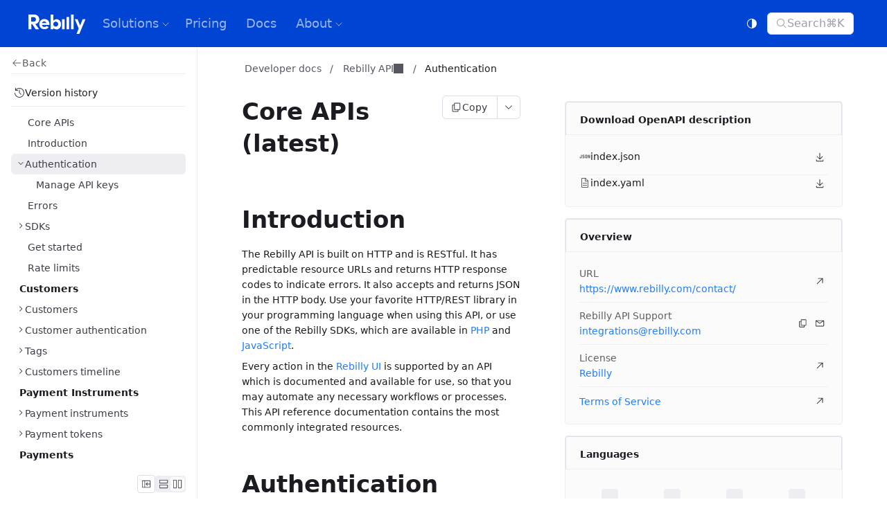

--- FILE ---
content_type: image/svg+xml
request_url: https://www.rebilly.com/assets/arrowblue.7861e1dc4f884ee322a2f3a99947c18a181d67b8139a530e195e1eb080e635e6.a22694d9.svg
body_size: -57
content:
<?xml version="1.0" encoding="UTF-8"?>
<svg width="20px" height="20px" viewBox="0 0 20 20" version="1.1" xmlns="http://www.w3.org/2000/svg" xmlns:xlink="http://www.w3.org/1999/xlink">
    <!-- Generator: Sketch 51.3 (57544) - http://www.bohemiancoding.com/sketch -->
    <title>Artboard</title>
    <desc>Created with Sketch.</desc>
    <defs></defs>
    <g id="Artboard" stroke="none" stroke-width="1" fill="none" fill-rule="evenodd">
        <rect id="Combined-Shape" fill="#0044D4" x="3" y="9.5" width="14" height="1" rx="0.5"></rect>
        <path d="M17,10 L13,6" id="Path" stroke="#0044D4" fill="#0044D4" stroke-linecap="round" stroke-linejoin="round"></path>
        <path d="M17,10 L13,14" id="Path" stroke="#0044D4" fill="#0044D4" stroke-linecap="round" stroke-linejoin="round"></path>
    </g>
</svg>

--- FILE ---
content_type: application/javascript
request_url: https://www.rebilly.com/runtime/browser-entry.js
body_size: 85520
content:
import{a as fi}from"./chunks/chunk-DEIFLEB3.js";import{a as yn,b as Mm,c as zm,d as Hm,e as Lm}from"./chunks/chunk-ZNVDADZ7.js";import"./chunks/chunk-UBFJZAZ7.js";import{b as Dm,c as Nm,d as Cm}from"./chunks/chunk-3L654WB7.js";import{a as Om,b as Rm}from"./chunks/chunk-IUMRGGUD.js";import{$ as ni,A as wl,Aa as hm,B as _e,Ba as pm,C as Le,Ca as gm,D as Fu,Da as ym,E as Ue,Ea as vm,F as Wu,Fa as Tm,G as $u,Ga as fo,H as fa,Ha as Sm,I as ul,J as gn,K as ft,Ka as Em,L as Iu,La as bm,M as no,Ma as _m,N as St,O as Br,Oa as Am,P as qr,Pa as Um,Q as ma,Qa as ri,R as co,Ra as xm,S as da,Sa as En,U as jr,Z as tm,_ as ai,a as Er,aa as vn,b as ju,ba as em,c as mn,ca as cl,d as at,da as lm,e as wu,ea as am,f as pe,fa as ol,g as be,ga as ui,h as dn,ha as nm,i as Yu,ia as um,j as He,ja as Tn,k as Gu,ka as ge,l as br,la as im,m as hn,ma as ii,n as Xu,na as ci,o as Vu,oa as oi,p as Qu,pa as cm,q as Zu,qa as si,r as Ku,ra as om,s as Ju,sa as sm,t as ao,ta as pa,u as _r,ua as fm,v as sa,va as rm,w as Ar,x as ku,xa as mm,y as pn,ya as dm,z as $,za as Sn}from"./chunks/chunk-MLVUPKZQ.js";import{a as ti,b as Hr,c as Lr,e as Ht,g as ei,h as Ur,i as xr,j as io}from"./chunks/chunk-EVUMVZZZ.js";import"./chunks/chunk-IWMI5RLP.js";import"./chunks/chunk-IEOAUTSA.js";import{W as Wr,X as $r,Y as Ir,c as Qr,m as Fr}from"./chunks/chunk-2DXHW6H7.js";import"./chunks/chunk-DZSVC6UG.js";import"./chunks/chunk-YCRY24LL.js";import"./chunks/chunk-YMPK6RTF.js";import"./chunks/chunk-GTCYUWW7.js";import{r as Jr,t as kr}from"./chunks/chunk-ZXZOW6FT.js";import"./chunks/chunk-HZ7CNU2S.js";import"./chunks/chunk-JX367H5I.js";import{a as Zr}from"./chunks/chunk-ZJB6YXKK.js";import{q as Pr,s as so}from"./chunks/chunk-OMA5PRHD.js";import"./chunks/chunk-6O5NMNFU.js";import"./chunks/chunk-FQ5G35LL.js";import{b as oo}from"./chunks/chunk-3JBUMEYR.js";import"./chunks/chunk-4LJBPZ6F.js";import"./chunks/chunk-JVVHTPND.js";import{f as Kr}from"./chunks/chunk-2SP2YVP3.js";import"./chunks/chunk-5O25UWT5.js";import"./chunks/chunk-ZTJE55PR.js";import"./chunks/chunk-R6NIZKFO.js";import{a as ha}from"./chunks/chunk-UUUFW7DQ.js";import"./chunks/chunk-NZGY7ZIR.js";import"./chunks/chunk-DRAWW5DI.js";import{a as uo,b as Gr,f as Xr,m as Vr}from"./chunks/chunk-JJIHJFKR.js";import"./chunks/chunk-CXMMWIBS.js";import{$a as wr,E as Xy,F as J,H as ra,Ka as zr,S as Cr,T as Et,U as Pu,a as F,aa as Mr,b as Yy,d as ee,e as Or,eb as Yr,f as il,fb as li,j as Rr,m as Dr,n as Nr,t as Yl,z as Gy}from"./chunks/chunk-QUFF2SCZ.js";import{c as jl,f as w,h as y,j as v,k as A,m as T}from"./chunks/chunk-YKT2V2LP.js";var Zm=jl(et=>{"use strict";y();v();T();function po(t,e){var l=t.length;t.push(e);t:for(;0<l;){var a=l-1>>>1,n=t[a];if(0<mi(n,e))t[a]=e,t[l]=n,l=a;else break t}}function Ae(t){return t.length===0?null:t[0]}function hi(t){if(t.length===0)return null;var e=t[0],l=t.pop();if(l!==e){t[0]=l;t:for(var a=0,n=t.length,u=n>>>1;a<u;){var i=2*(a+1)-1,c=t[i],o=i+1,s=t[o];if(0>mi(c,l))o<n&&0>mi(s,c)?(t[a]=s,t[o]=l,a=o):(t[a]=c,t[i]=l,a=i);else if(o<n&&0>mi(s,l))t[a]=s,t[o]=l,a=o;else break t}}return e}function mi(t,e){var l=t.sortIndex-e.sortIndex;return l!==0?l:t.id-e.id}et.unstable_now=void 0;typeof performance=="object"&&typeof performance.now=="function"?(Bm=performance,et.unstable_now=function(){return Bm.now()}):(ro=Date,qm=ro.now(),et.unstable_now=function(){return ro.now()-qm});var Bm,ro,qm,xe=[],sl=[],Vy=1,le=null,Mt=3,go=!1,bn=!1,_n=!1,yo=!1,Ym=typeof setTimeout=="function"?setTimeout:null,Gm=typeof clearTimeout=="function"?clearTimeout:null,jm=typeof setImmediate<"u"?setImmediate:null;function di(t){for(var e=Ae(sl);e!==null;){if(e.callback===null)hi(sl);else if(e.startTime<=t)hi(sl),e.sortIndex=e.expirationTime,po(xe,e);else break;e=Ae(sl)}}function vo(t){if(_n=!1,di(t),!bn)if(Ae(xe)!==null)bn=!0,ya||(ya=!0,ga());else{var e=Ae(sl);e!==null&&To(vo,e.startTime-t)}}var ya=!1,An=-1,Xm=5,Vm=-1;function Qm(){return yo?!0:!(et.unstable_now()-Vm<Xm)}function mo(){if(yo=!1,ya){var t=et.unstable_now();Vm=t;var e=!0;try{t:{bn=!1,_n&&(_n=!1,Gm(An),An=-1),go=!0;var l=Mt;try{e:{for(di(t),le=Ae(xe);le!==null&&!(le.expirationTime>t&&Qm());){var a=le.callback;if(typeof a=="function"){le.callback=null,Mt=le.priorityLevel;var n=a(le.expirationTime<=t);if(t=et.unstable_now(),typeof n=="function"){le.callback=n,di(t),e=!0;break e}le===Ae(xe)&&hi(xe),di(t)}else hi(xe);le=Ae(xe)}if(le!==null)e=!0;else{var u=Ae(sl);u!==null&&To(vo,u.startTime-t),e=!1}}break t}finally{le=null,Mt=l,go=!1}e=void 0}}finally{e?ga():ya=!1}}}var ga;typeof jm=="function"?ga=function(){jm(mo)}:typeof MessageChannel<"u"?(ho=new MessageChannel,wm=ho.port2,ho.port1.onmessage=mo,ga=function(){wm.postMessage(null)}):ga=function(){Ym(mo,0)};var ho,wm;function To(t,e){An=Ym(function(){t(et.unstable_now())},e)}et.unstable_IdlePriority=5;et.unstable_ImmediatePriority=1;et.unstable_LowPriority=4;et.unstable_NormalPriority=3;et.unstable_Profiling=null;et.unstable_UserBlockingPriority=2;et.unstable_cancelCallback=function(t){t.callback=null};et.unstable_forceFrameRate=function(t){0>t||125<t?console.error("forceFrameRate takes a positive int between 0 and 125, forcing frame rates higher than 125 fps is not supported"):Xm=0<t?Math.floor(1e3/t):5};et.unstable_getCurrentPriorityLevel=function(){return Mt};et.unstable_next=function(t){switch(Mt){case 1:case 2:case 3:var e=3;break;default:e=Mt}var l=Mt;Mt=e;try{return t()}finally{Mt=l}};et.unstable_requestPaint=function(){yo=!0};et.unstable_runWithPriority=function(t,e){switch(t){case 1:case 2:case 3:case 4:case 5:break;default:t=3}var l=Mt;Mt=t;try{return e()}finally{Mt=l}};et.unstable_scheduleCallback=function(t,e,l){var a=et.unstable_now();switch(typeof l=="object"&&l!==null?(l=l.delay,l=typeof l=="number"&&0<l?a+l:a):l=a,t){case 1:var n=-1;break;case 2:n=250;break;case 5:n=1073741823;break;case 4:n=1e4;break;default:n=5e3}return n=l+n,t={id:Vy++,callback:e,priorityLevel:t,startTime:l,expirationTime:n,sortIndex:-1},l>a?(t.sortIndex=l,po(sl,t),Ae(xe)===null&&t===Ae(sl)&&(_n?(Gm(An),An=-1):_n=!0,To(vo,l-a))):(t.sortIndex=n,po(xe,t),bn||go||(bn=!0,ya||(ya=!0,ga()))),t};et.unstable_shouldYield=Qm;et.unstable_wrapCallback=function(t){var e=Mt;return function(){var l=Mt;Mt=e;try{return t.apply(this,arguments)}finally{Mt=l}}}});var Jm=jl((L1,Km)=>{"use strict";y();v();T();Km.exports=Zm()});var u0=jl(wc=>{"use strict";y();v();T();var Tt=Jm(),Th=F(),Qy=Yy();function _(t){var e="https://react.dev/errors/"+t;if(1<arguments.length){e+="?args[]="+encodeURIComponent(arguments[1]);for(var l=2;l<arguments.length;l++)e+="&args[]="+encodeURIComponent(arguments[l])}return"Minified React error #"+t+"; visit "+e+" for the full message or use the non-minified dev environment for full errors and additional helpful warnings."}function Sh(t){return!(!t||t.nodeType!==1&&t.nodeType!==9&&t.nodeType!==11)}function fu(t){var e=t,l=t;if(t.alternate)for(;e.return;)e=e.return;else{t=e;do e=t,(e.flags&4098)!==0&&(l=e.return),t=e.return;while(t)}return e.tag===3?l:null}function Eh(t){if(t.tag===13){var e=t.memoizedState;if(e===null&&(t=t.alternate,t!==null&&(e=t.memoizedState)),e!==null)return e.dehydrated}return null}function bh(t){if(t.tag===31){var e=t.memoizedState;if(e===null&&(t=t.alternate,t!==null&&(e=t.memoizedState)),e!==null)return e.dehydrated}return null}function km(t){if(fu(t)!==t)throw Error(_(188))}function Zy(t){var e=t.alternate;if(!e){if(e=fu(t),e===null)throw Error(_(188));return e!==t?null:t}for(var l=t,a=e;;){var n=l.return;if(n===null)break;var u=n.alternate;if(u===null){if(a=n.return,a!==null){l=a;continue}break}if(n.child===u.child){for(u=n.child;u;){if(u===l)return km(n),t;if(u===a)return km(n),e;u=u.sibling}throw Error(_(188))}if(l.return!==a.return)l=n,a=u;else{for(var i=!1,c=n.child;c;){if(c===l){i=!0,l=n,a=u;break}if(c===a){i=!0,a=n,l=u;break}c=c.sibling}if(!i){for(c=u.child;c;){if(c===l){i=!0,l=u,a=n;break}if(c===a){i=!0,a=u,l=n;break}c=c.sibling}if(!i)throw Error(_(189))}}if(l.alternate!==a)throw Error(_(190))}if(l.tag!==3)throw Error(_(188));return l.stateNode.current===l?t:e}function _h(t){var e=t.tag;if(e===5||e===26||e===27||e===6)return t;for(t=t.child;t!==null;){if(e=_h(t),e!==null)return e;t=t.sibling}return null}var tt=Object.assign,Ky=Symbol.for("react.element"),pi=Symbol.for("react.transitional.element"),Hn=Symbol.for("react.portal"),_a=Symbol.for("react.fragment"),Ah=Symbol.for("react.strict_mode"),Po=Symbol.for("react.profiler"),Oh=Symbol.for("react.consumer"),Ve=Symbol.for("react.context"),ks=Symbol.for("react.forward_ref"),ts=Symbol.for("react.suspense"),es=Symbol.for("react.suspense_list"),Fs=Symbol.for("react.memo"),fl=Symbol.for("react.lazy");Symbol.for("react.scope");var ls=Symbol.for("react.activity");Symbol.for("react.legacy_hidden");Symbol.for("react.tracing_marker");var Jy=Symbol.for("react.memo_cache_sentinel");Symbol.for("react.view_transition");var Fm=Symbol.iterator;function On(t){return t===null||typeof t!="object"?null:(t=Fm&&t[Fm]||t["@@iterator"],typeof t=="function"?t:null)}var ky=Symbol.for("react.client.reference");function as(t){if(t==null)return null;if(typeof t=="function")return t.$$typeof===ky?null:t.displayName||t.name||null;if(typeof t=="string")return t;switch(t){case _a:return"Fragment";case Po:return"Profiler";case Ah:return"StrictMode";case ts:return"Suspense";case es:return"SuspenseList";case ls:return"Activity"}if(typeof t=="object")switch(t.$$typeof){case Hn:return"Portal";case Ve:return t.displayName||"Context";case Oh:return(t._context.displayName||"Context")+".Consumer";case ks:var e=t.render;return t=t.displayName,t||(t=e.displayName||e.name||"",t=t!==""?"ForwardRef("+t+")":"ForwardRef"),t;case Fs:return e=t.displayName||null,e!==null?e:as(t.type)||"Memo";case fl:e=t._payload,t=t._init;try{return as(t(e))}catch{}}return null}var Ln=Array.isArray,M=Th.__CLIENT_INTERNALS_DO_NOT_USE_OR_WARN_USERS_THEY_CANNOT_UPGRADE,G=Qy.__DOM_INTERNALS_DO_NOT_USE_OR_WARN_USERS_THEY_CANNOT_UPGRADE,Kl={pending:!1,data:null,method:null,action:null},ns=[],Aa=-1;function Ce(t){return{current:t}}function At(t){0>Aa||(t.current=ns[Aa],ns[Aa]=null,Aa--)}function W(t,e){Aa++,ns[Aa]=t.current,t.current=e}var Ne=Ce(null),Wn=Ce(null),El=Ce(null),ki=Ce(null);function Fi(t,e){switch(W(El,e),W(Wn,t),W(Ne,null),e.nodeType){case 9:case 11:t=(t=e.documentElement)&&(t=t.namespaceURI)?lh(t):0;break;default:if(t=e.tagName,e=e.namespaceURI)e=lh(e),t=Zg(e,t);else switch(t){case"svg":t=1;break;case"math":t=2;break;default:t=0}}At(Ne),W(Ne,t)}function Xa(){At(Ne),At(Wn),At(El)}function us(t){t.memoizedState!==null&&W(ki,t);var e=Ne.current,l=Zg(e,t.type);e!==l&&(W(Wn,t),W(Ne,l))}function Wi(t){Wn.current===t&&(At(Ne),At(Wn)),ki.current===t&&(At(ki),cu._currentValue=Kl)}var So,Wm;function Xl(t){if(So===void 0)try{throw Error()}catch(l){var e=l.stack.trim().match(/\n( *(at )?)/);So=e&&e[1]||"",Wm=-1<l.stack.indexOf(`
    at`)?" (<anonymous>)":-1<l.stack.indexOf("@")?"@unknown:0:0":""}return`
`+So+t+Wm}var Eo=!1;function bo(t,e){if(!t||Eo)return"";Eo=!0;var l=Error.prepareStackTrace;Error.prepareStackTrace=void 0;try{var a={DetermineComponentFrameRoot:function(){try{if(e){var p=function(){throw Error()};if(Object.defineProperty(p.prototype,"props",{set:function(){throw Error()}}),typeof Reflect=="object"&&Reflect.construct){try{Reflect.construct(p,[])}catch(d){var f=d}Reflect.construct(t,[],p)}else{try{p.call()}catch(d){f=d}t.call(p.prototype)}}else{try{throw Error()}catch(d){f=d}(p=t())&&typeof p.catch=="function"&&p.catch(function(){})}}catch(d){if(d&&f&&typeof d.stack=="string")return[d.stack,f.stack]}return[null,null]}};a.DetermineComponentFrameRoot.displayName="DetermineComponentFrameRoot";var n=Object.getOwnPropertyDescriptor(a.DetermineComponentFrameRoot,"name");n&&n.configurable&&Object.defineProperty(a.DetermineComponentFrameRoot,"name",{value:"DetermineComponentFrameRoot"});var u=a.DetermineComponentFrameRoot(),i=u[0],c=u[1];if(i&&c){var o=i.split(`
`),s=c.split(`
`);for(n=a=0;a<o.length&&!o[a].includes("DetermineComponentFrameRoot");)a++;for(;n<s.length&&!s[n].includes("DetermineComponentFrameRoot");)n++;if(a===o.length||n===s.length)for(a=o.length-1,n=s.length-1;1<=a&&0<=n&&o[a]!==s[n];)n--;for(;1<=a&&0<=n;a--,n--)if(o[a]!==s[n]){if(a!==1||n!==1)do if(a--,n--,0>n||o[a]!==s[n]){var r=`
`+o[a].replace(" at new "," at ");return t.displayName&&r.includes("<anonymous>")&&(r=r.replace("<anonymous>",t.displayName)),r}while(1<=a&&0<=n);break}}}finally{Eo=!1,Error.prepareStackTrace=l}return(l=t?t.displayName||t.name:"")?Xl(l):""}function Fy(t,e){switch(t.tag){case 26:case 27:case 5:return Xl(t.type);case 16:return Xl("Lazy");case 13:return t.child!==e&&e!==null?Xl("Suspense Fallback"):Xl("Suspense");case 19:return Xl("SuspenseList");case 0:case 15:return bo(t.type,!1);case 11:return bo(t.type.render,!1);case 1:return bo(t.type,!0);case 31:return Xl("Activity");default:return""}}function $m(t){try{var e="",l=null;do e+=Fy(t,l),l=t,t=t.return;while(t);return e}catch(a){return`
Error generating stack: `+a.message+`
`+a.stack}}var is=Object.prototype.hasOwnProperty,Ws=Tt.unstable_scheduleCallback,_o=Tt.unstable_cancelCallback,Wy=Tt.unstable_shouldYield,$y=Tt.unstable_requestPaint,Jt=Tt.unstable_now,Iy=Tt.unstable_getCurrentPriorityLevel,Rh=Tt.unstable_ImmediatePriority,Dh=Tt.unstable_UserBlockingPriority,$i=Tt.unstable_NormalPriority,Py=Tt.unstable_LowPriority,Nh=Tt.unstable_IdlePriority,tv=Tt.log,ev=Tt.unstable_setDisableYieldValue,ru=null,kt=null;function gl(t){if(typeof tv=="function"&&ev(t),kt&&typeof kt.setStrictMode=="function")try{kt.setStrictMode(ru,t)}catch{}}var Ft=Math.clz32?Math.clz32:nv,lv=Math.log,av=Math.LN2;function nv(t){return t>>>=0,t===0?32:31-(lv(t)/av|0)|0}var gi=256,yi=262144,vi=4194304;function Vl(t){var e=t&42;if(e!==0)return e;switch(t&-t){case 1:return 1;case 2:return 2;case 4:return 4;case 8:return 8;case 16:return 16;case 32:return 32;case 64:return 64;case 128:return 128;case 256:case 512:case 1024:case 2048:case 4096:case 8192:case 16384:case 32768:case 65536:case 131072:return t&261888;case 262144:case 524288:case 1048576:case 2097152:return t&3932160;case 4194304:case 8388608:case 16777216:case 33554432:return t&62914560;case 67108864:return 67108864;case 134217728:return 134217728;case 268435456:return 268435456;case 536870912:return 536870912;case 1073741824:return 0;default:return t}}function _c(t,e,l){var a=t.pendingLanes;if(a===0)return 0;var n=0,u=t.suspendedLanes,i=t.pingedLanes;t=t.warmLanes;var c=a&134217727;return c!==0?(a=c&~u,a!==0?n=Vl(a):(i&=c,i!==0?n=Vl(i):l||(l=c&~t,l!==0&&(n=Vl(l))))):(c=a&~u,c!==0?n=Vl(c):i!==0?n=Vl(i):l||(l=a&~t,l!==0&&(n=Vl(l)))),n===0?0:e!==0&&e!==n&&(e&u)===0&&(u=n&-n,l=e&-e,u>=l||u===32&&(l&4194048)!==0)?e:n}function mu(t,e){return(t.pendingLanes&~(t.suspendedLanes&~t.pingedLanes)&e)===0}function uv(t,e){switch(t){case 1:case 2:case 4:case 8:case 64:return e+250;case 16:case 32:case 128:case 256:case 512:case 1024:case 2048:case 4096:case 8192:case 16384:case 32768:case 65536:case 131072:case 262144:case 524288:case 1048576:case 2097152:return e+5e3;case 4194304:case 8388608:case 16777216:case 33554432:return-1;case 67108864:case 134217728:case 268435456:case 536870912:case 1073741824:return-1;default:return-1}}function Ch(){var t=vi;return vi<<=1,(vi&62914560)===0&&(vi=4194304),t}function Ao(t){for(var e=[],l=0;31>l;l++)e.push(t);return e}function du(t,e){t.pendingLanes|=e,e!==268435456&&(t.suspendedLanes=0,t.pingedLanes=0,t.warmLanes=0)}function iv(t,e,l,a,n,u){var i=t.pendingLanes;t.pendingLanes=l,t.suspendedLanes=0,t.pingedLanes=0,t.warmLanes=0,t.expiredLanes&=l,t.entangledLanes&=l,t.errorRecoveryDisabledLanes&=l,t.shellSuspendCounter=0;var c=t.entanglements,o=t.expirationTimes,s=t.hiddenUpdates;for(l=i&~l;0<l;){var r=31-Ft(l),p=1<<r;c[r]=0,o[r]=-1;var f=s[r];if(f!==null)for(s[r]=null,r=0;r<f.length;r++){var d=f[r];d!==null&&(d.lane&=-536870913)}l&=~p}a!==0&&Mh(t,a,0),u!==0&&n===0&&t.tag!==0&&(t.suspendedLanes|=u&~(i&~e))}function Mh(t,e,l){t.pendingLanes|=e,t.suspendedLanes&=~e;var a=31-Ft(e);t.entangledLanes|=e,t.entanglements[a]=t.entanglements[a]|1073741824|l&261930}function zh(t,e){var l=t.entangledLanes|=e;for(t=t.entanglements;l;){var a=31-Ft(l),n=1<<a;n&e|t[a]&e&&(t[a]|=e),l&=~n}}function Hh(t,e){var l=e&-e;return l=(l&42)!==0?1:$s(l),(l&(t.suspendedLanes|e))!==0?0:l}function $s(t){switch(t){case 2:t=1;break;case 8:t=4;break;case 32:t=16;break;case 256:case 512:case 1024:case 2048:case 4096:case 8192:case 16384:case 32768:case 65536:case 131072:case 262144:case 524288:case 1048576:case 2097152:case 4194304:case 8388608:case 16777216:case 33554432:t=128;break;case 268435456:t=134217728;break;default:t=0}return t}function Is(t){return t&=-t,2<t?8<t?(t&134217727)!==0?32:268435456:8:2}function Lh(){var t=G.p;return t!==0?t:(t=window.event,t===void 0?32:l0(t.type))}function Im(t,e){var l=G.p;try{return G.p=t,e()}finally{G.p=l}}var Ul=Math.random().toString(36).slice(2),Rt="__reactFiber$"+Ul,Yt="__reactProps$"+Ul,Pa="__reactContainer$"+Ul,cs="__reactEvents$"+Ul,cv="__reactListeners$"+Ul,ov="__reactHandles$"+Ul,Pm="__reactResources$"+Ul,hu="__reactMarker$"+Ul;function Ps(t){delete t[Rt],delete t[Yt],delete t[cs],delete t[cv],delete t[ov]}function Oa(t){var e=t[Rt];if(e)return e;for(var l=t.parentNode;l;){if(e=l[Pa]||l[Rt]){if(l=e.alternate,e.child!==null||l!==null&&l.child!==null)for(t=ch(t);t!==null;){if(l=t[Rt])return l;t=ch(t)}return e}t=l,l=t.parentNode}return null}function tn(t){if(t=t[Rt]||t[Pa]){var e=t.tag;if(e===5||e===6||e===13||e===31||e===26||e===27||e===3)return t}return null}function Un(t){var e=t.tag;if(e===5||e===26||e===27||e===6)return t.stateNode;throw Error(_(33))}function xa(t){var e=t[Pm];return e||(e=t[Pm]={hoistableStyles:new Map,hoistableScripts:new Map}),e}function _t(t){t[hu]=!0}var Uh=new Set,xh={};function la(t,e){Va(t,e),Va(t+"Capture",e)}function Va(t,e){for(xh[t]=e,t=0;t<e.length;t++)Uh.add(e[t])}var sv=RegExp("^[:A-Z_a-z\\u00C0-\\u00D6\\u00D8-\\u00F6\\u00F8-\\u02FF\\u0370-\\u037D\\u037F-\\u1FFF\\u200C-\\u200D\\u2070-\\u218F\\u2C00-\\u2FEF\\u3001-\\uD7FF\\uF900-\\uFDCF\\uFDF0-\\uFFFD][:A-Z_a-z\\u00C0-\\u00D6\\u00D8-\\u00F6\\u00F8-\\u02FF\\u0370-\\u037D\\u037F-\\u1FFF\\u200C-\\u200D\\u2070-\\u218F\\u2C00-\\u2FEF\\u3001-\\uD7FF\\uF900-\\uFDCF\\uFDF0-\\uFFFD\\-.0-9\\u00B7\\u0300-\\u036F\\u203F-\\u2040]*$"),td={},ed={};function fv(t){return is.call(ed,t)?!0:is.call(td,t)?!1:sv.test(t)?ed[t]=!0:(td[t]=!0,!1)}function Li(t,e,l){if(fv(e))if(l===null)t.removeAttribute(e);else{switch(typeof l){case"undefined":case"function":case"symbol":t.removeAttribute(e);return;case"boolean":var a=e.toLowerCase().slice(0,5);if(a!=="data-"&&a!=="aria-"){t.removeAttribute(e);return}}t.setAttribute(e,""+l)}}function Ti(t,e,l){if(l===null)t.removeAttribute(e);else{switch(typeof l){case"undefined":case"function":case"symbol":case"boolean":t.removeAttribute(e);return}t.setAttribute(e,""+l)}}function Be(t,e,l,a){if(a===null)t.removeAttribute(l);else{switch(typeof a){case"undefined":case"function":case"symbol":case"boolean":t.removeAttribute(l);return}t.setAttributeNS(e,l,""+a)}}function ne(t){switch(typeof t){case"bigint":case"boolean":case"number":case"string":case"undefined":return t;case"object":return t;default:return""}}function Bh(t){var e=t.type;return(t=t.nodeName)&&t.toLowerCase()==="input"&&(e==="checkbox"||e==="radio")}function rv(t,e,l){var a=Object.getOwnPropertyDescriptor(t.constructor.prototype,e);if(!t.hasOwnProperty(e)&&typeof a<"u"&&typeof a.get=="function"&&typeof a.set=="function"){var n=a.get,u=a.set;return Object.defineProperty(t,e,{configurable:!0,get:function(){return n.call(this)},set:function(i){l=""+i,u.call(this,i)}}),Object.defineProperty(t,e,{enumerable:a.enumerable}),{getValue:function(){return l},setValue:function(i){l=""+i},stopTracking:function(){t._valueTracker=null,delete t[e]}}}}function os(t){if(!t._valueTracker){var e=Bh(t)?"checked":"value";t._valueTracker=rv(t,e,""+t[e])}}function qh(t){if(!t)return!1;var e=t._valueTracker;if(!e)return!0;var l=e.getValue(),a="";return t&&(a=Bh(t)?t.checked?"true":"false":t.value),t=a,t!==l?(e.setValue(t),!0):!1}function Ii(t){if(t=t||(typeof document<"u"?document:void 0),typeof t>"u")return null;try{return t.activeElement||t.body}catch{return t.body}}var mv=/[\n"\\]/g;function ce(t){return t.replace(mv,function(e){return"\\"+e.charCodeAt(0).toString(16)+" "})}function ss(t,e,l,a,n,u,i,c){t.name="",i!=null&&typeof i!="function"&&typeof i!="symbol"&&typeof i!="boolean"?t.type=i:t.removeAttribute("type"),e!=null?i==="number"?(e===0&&t.value===""||t.value!=e)&&(t.value=""+ne(e)):t.value!==""+ne(e)&&(t.value=""+ne(e)):i!=="submit"&&i!=="reset"||t.removeAttribute("value"),e!=null?fs(t,i,ne(e)):l!=null?fs(t,i,ne(l)):a!=null&&t.removeAttribute("value"),n==null&&u!=null&&(t.defaultChecked=!!u),n!=null&&(t.checked=n&&typeof n!="function"&&typeof n!="symbol"),c!=null&&typeof c!="function"&&typeof c!="symbol"&&typeof c!="boolean"?t.name=""+ne(c):t.removeAttribute("name")}function jh(t,e,l,a,n,u,i,c){if(u!=null&&typeof u!="function"&&typeof u!="symbol"&&typeof u!="boolean"&&(t.type=u),e!=null||l!=null){if(!(u!=="submit"&&u!=="reset"||e!=null)){os(t);return}l=l!=null?""+ne(l):"",e=e!=null?""+ne(e):l,c||e===t.value||(t.value=e),t.defaultValue=e}a=a??n,a=typeof a!="function"&&typeof a!="symbol"&&!!a,t.checked=c?t.checked:!!a,t.defaultChecked=!!a,i!=null&&typeof i!="function"&&typeof i!="symbol"&&typeof i!="boolean"&&(t.name=i),os(t)}function fs(t,e,l){e==="number"&&Ii(t.ownerDocument)===t||t.defaultValue===""+l||(t.defaultValue=""+l)}function Ba(t,e,l,a){if(t=t.options,e){e={};for(var n=0;n<l.length;n++)e["$"+l[n]]=!0;for(l=0;l<t.length;l++)n=e.hasOwnProperty("$"+t[l].value),t[l].selected!==n&&(t[l].selected=n),n&&a&&(t[l].defaultSelected=!0)}else{for(l=""+ne(l),e=null,n=0;n<t.length;n++){if(t[n].value===l){t[n].selected=!0,a&&(t[n].defaultSelected=!0);return}e!==null||t[n].disabled||(e=t[n])}e!==null&&(e.selected=!0)}}function wh(t,e,l){if(e!=null&&(e=""+ne(e),e!==t.value&&(t.value=e),l==null)){t.defaultValue!==e&&(t.defaultValue=e);return}t.defaultValue=l!=null?""+ne(l):""}function Yh(t,e,l,a){if(e==null){if(a!=null){if(l!=null)throw Error(_(92));if(Ln(a)){if(1<a.length)throw Error(_(93));a=a[0]}l=a}l==null&&(l=""),e=l}l=ne(e),t.defaultValue=l,a=t.textContent,a===l&&a!==""&&a!==null&&(t.value=a),os(t)}function Qa(t,e){if(e){var l=t.firstChild;if(l&&l===t.lastChild&&l.nodeType===3){l.nodeValue=e;return}}t.textContent=e}var dv=new Set("animationIterationCount aspectRatio borderImageOutset borderImageSlice borderImageWidth boxFlex boxFlexGroup boxOrdinalGroup columnCount columns flex flexGrow flexPositive flexShrink flexNegative flexOrder gridArea gridRow gridRowEnd gridRowSpan gridRowStart gridColumn gridColumnEnd gridColumnSpan gridColumnStart fontWeight lineClamp lineHeight opacity order orphans scale tabSize widows zIndex zoom fillOpacity floodOpacity stopOpacity strokeDasharray strokeDashoffset strokeMiterlimit strokeOpacity strokeWidth MozAnimationIterationCount MozBoxFlex MozBoxFlexGroup MozLineClamp msAnimationIterationCount msFlex msZoom msFlexGrow msFlexNegative msFlexOrder msFlexPositive msFlexShrink msGridColumn msGridColumnSpan msGridRow msGridRowSpan WebkitAnimationIterationCount WebkitBoxFlex WebKitBoxFlexGroup WebkitBoxOrdinalGroup WebkitColumnCount WebkitColumns WebkitFlex WebkitFlexGrow WebkitFlexPositive WebkitFlexShrink WebkitLineClamp".split(" "));function ld(t,e,l){var a=e.indexOf("--")===0;l==null||typeof l=="boolean"||l===""?a?t.setProperty(e,""):e==="float"?t.cssFloat="":t[e]="":a?t.setProperty(e,l):typeof l!="number"||l===0||dv.has(e)?e==="float"?t.cssFloat=l:t[e]=(""+l).trim():t[e]=l+"px"}function Gh(t,e,l){if(e!=null&&typeof e!="object")throw Error(_(62));if(t=t.style,l!=null){for(var a in l)!l.hasOwnProperty(a)||e!=null&&e.hasOwnProperty(a)||(a.indexOf("--")===0?t.setProperty(a,""):a==="float"?t.cssFloat="":t[a]="");for(var n in e)a=e[n],e.hasOwnProperty(n)&&l[n]!==a&&ld(t,n,a)}else for(var u in e)e.hasOwnProperty(u)&&ld(t,u,e[u])}function tf(t){if(t.indexOf("-")===-1)return!1;switch(t){case"annotation-xml":case"color-profile":case"font-face":case"font-face-src":case"font-face-uri":case"font-face-format":case"font-face-name":case"missing-glyph":return!1;default:return!0}}var hv=new Map([["acceptCharset","accept-charset"],["htmlFor","for"],["httpEquiv","http-equiv"],["crossOrigin","crossorigin"],["accentHeight","accent-height"],["alignmentBaseline","alignment-baseline"],["arabicForm","arabic-form"],["baselineShift","baseline-shift"],["capHeight","cap-height"],["clipPath","clip-path"],["clipRule","clip-rule"],["colorInterpolation","color-interpolation"],["colorInterpolationFilters","color-interpolation-filters"],["colorProfile","color-profile"],["colorRendering","color-rendering"],["dominantBaseline","dominant-baseline"],["enableBackground","enable-background"],["fillOpacity","fill-opacity"],["fillRule","fill-rule"],["floodColor","flood-color"],["floodOpacity","flood-opacity"],["fontFamily","font-family"],["fontSize","font-size"],["fontSizeAdjust","font-size-adjust"],["fontStretch","font-stretch"],["fontStyle","font-style"],["fontVariant","font-variant"],["fontWeight","font-weight"],["glyphName","glyph-name"],["glyphOrientationHorizontal","glyph-orientation-horizontal"],["glyphOrientationVertical","glyph-orientation-vertical"],["horizAdvX","horiz-adv-x"],["horizOriginX","horiz-origin-x"],["imageRendering","image-rendering"],["letterSpacing","letter-spacing"],["lightingColor","lighting-color"],["markerEnd","marker-end"],["markerMid","marker-mid"],["markerStart","marker-start"],["overlinePosition","overline-position"],["overlineThickness","overline-thickness"],["paintOrder","paint-order"],["panose-1","panose-1"],["pointerEvents","pointer-events"],["renderingIntent","rendering-intent"],["shapeRendering","shape-rendering"],["stopColor","stop-color"],["stopOpacity","stop-opacity"],["strikethroughPosition","strikethrough-position"],["strikethroughThickness","strikethrough-thickness"],["strokeDasharray","stroke-dasharray"],["strokeDashoffset","stroke-dashoffset"],["strokeLinecap","stroke-linecap"],["strokeLinejoin","stroke-linejoin"],["strokeMiterlimit","stroke-miterlimit"],["strokeOpacity","stroke-opacity"],["strokeWidth","stroke-width"],["textAnchor","text-anchor"],["textDecoration","text-decoration"],["textRendering","text-rendering"],["transformOrigin","transform-origin"],["underlinePosition","underline-position"],["underlineThickness","underline-thickness"],["unicodeBidi","unicode-bidi"],["unicodeRange","unicode-range"],["unitsPerEm","units-per-em"],["vAlphabetic","v-alphabetic"],["vHanging","v-hanging"],["vIdeographic","v-ideographic"],["vMathematical","v-mathematical"],["vectorEffect","vector-effect"],["vertAdvY","vert-adv-y"],["vertOriginX","vert-origin-x"],["vertOriginY","vert-origin-y"],["wordSpacing","word-spacing"],["writingMode","writing-mode"],["xmlnsXlink","xmlns:xlink"],["xHeight","x-height"]]),pv=/^[\u0000-\u001F ]*j[\r\n\t]*a[\r\n\t]*v[\r\n\t]*a[\r\n\t]*s[\r\n\t]*c[\r\n\t]*r[\r\n\t]*i[\r\n\t]*p[\r\n\t]*t[\r\n\t]*:/i;function Ui(t){return pv.test(""+t)?"javascript:throw new Error('React has blocked a javascript: URL as a security precaution.')":t}function Qe(){}var rs=null;function ef(t){return t=t.target||t.srcElement||window,t.correspondingUseElement&&(t=t.correspondingUseElement),t.nodeType===3?t.parentNode:t}var Ra=null,qa=null;function ad(t){var e=tn(t);if(e&&(t=e.stateNode)){var l=t[Yt]||null;t:switch(t=e.stateNode,e.type){case"input":if(ss(t,l.value,l.defaultValue,l.defaultValue,l.checked,l.defaultChecked,l.type,l.name),e=l.name,l.type==="radio"&&e!=null){for(l=t;l.parentNode;)l=l.parentNode;for(l=l.querySelectorAll('input[name="'+ce(""+e)+'"][type="radio"]'),e=0;e<l.length;e++){var a=l[e];if(a!==t&&a.form===t.form){var n=a[Yt]||null;if(!n)throw Error(_(90));ss(a,n.value,n.defaultValue,n.defaultValue,n.checked,n.defaultChecked,n.type,n.name)}}for(e=0;e<l.length;e++)a=l[e],a.form===t.form&&qh(a)}break t;case"textarea":wh(t,l.value,l.defaultValue);break t;case"select":e=l.value,e!=null&&Ba(t,!!l.multiple,e,!1)}}}var Oo=!1;function Xh(t,e,l){if(Oo)return t(e,l);Oo=!0;try{var a=t(e);return a}finally{if(Oo=!1,(Ra!==null||qa!==null)&&(xc(),Ra&&(e=Ra,t=qa,qa=Ra=null,ad(e),t)))for(e=0;e<t.length;e++)ad(t[e])}}function $n(t,e){var l=t.stateNode;if(l===null)return null;var a=l[Yt]||null;if(a===null)return null;l=a[e];t:switch(e){case"onClick":case"onClickCapture":case"onDoubleClick":case"onDoubleClickCapture":case"onMouseDown":case"onMouseDownCapture":case"onMouseMove":case"onMouseMoveCapture":case"onMouseUp":case"onMouseUpCapture":case"onMouseEnter":(a=!a.disabled)||(t=t.type,a=!(t==="button"||t==="input"||t==="select"||t==="textarea")),t=!a;break t;default:t=!1}if(t)return null;if(l&&typeof l!="function")throw Error(_(231,e,typeof l));return l}var Fe=!(typeof window>"u"||typeof window.document>"u"||typeof window.document.createElement>"u"),ms=!1;if(Fe)try{va={},Object.defineProperty(va,"passive",{get:function(){ms=!0}}),window.addEventListener("test",va,va),window.removeEventListener("test",va,va)}catch{ms=!1}var va,yl=null,lf=null,xi=null;function Vh(){if(xi)return xi;var t,e=lf,l=e.length,a,n="value"in yl?yl.value:yl.textContent,u=n.length;for(t=0;t<l&&e[t]===n[t];t++);var i=l-t;for(a=1;a<=i&&e[l-a]===n[u-a];a++);return xi=n.slice(t,1<a?1-a:void 0)}function Bi(t){var e=t.keyCode;return"charCode"in t?(t=t.charCode,t===0&&e===13&&(t=13)):t=e,t===10&&(t=13),32<=t||t===13?t:0}function Si(){return!0}function nd(){return!1}function Gt(t){function e(l,a,n,u,i){this._reactName=l,this._targetInst=n,this.type=a,this.nativeEvent=u,this.target=i,this.currentTarget=null;for(var c in t)t.hasOwnProperty(c)&&(l=t[c],this[c]=l?l(u):u[c]);return this.isDefaultPrevented=(u.defaultPrevented!=null?u.defaultPrevented:u.returnValue===!1)?Si:nd,this.isPropagationStopped=nd,this}return tt(e.prototype,{preventDefault:function(){this.defaultPrevented=!0;var l=this.nativeEvent;l&&(l.preventDefault?l.preventDefault():typeof l.returnValue!="unknown"&&(l.returnValue=!1),this.isDefaultPrevented=Si)},stopPropagation:function(){var l=this.nativeEvent;l&&(l.stopPropagation?l.stopPropagation():typeof l.cancelBubble!="unknown"&&(l.cancelBubble=!0),this.isPropagationStopped=Si)},persist:function(){},isPersistent:Si}),e}var aa={eventPhase:0,bubbles:0,cancelable:0,timeStamp:function(t){return t.timeStamp||Date.now()},defaultPrevented:0,isTrusted:0},Ac=Gt(aa),pu=tt({},aa,{view:0,detail:0}),gv=Gt(pu),Ro,Do,Rn,Oc=tt({},pu,{screenX:0,screenY:0,clientX:0,clientY:0,pageX:0,pageY:0,ctrlKey:0,shiftKey:0,altKey:0,metaKey:0,getModifierState:af,button:0,buttons:0,relatedTarget:function(t){return t.relatedTarget===void 0?t.fromElement===t.srcElement?t.toElement:t.fromElement:t.relatedTarget},movementX:function(t){return"movementX"in t?t.movementX:(t!==Rn&&(Rn&&t.type==="mousemove"?(Ro=t.screenX-Rn.screenX,Do=t.screenY-Rn.screenY):Do=Ro=0,Rn=t),Ro)},movementY:function(t){return"movementY"in t?t.movementY:Do}}),ud=Gt(Oc),yv=tt({},Oc,{dataTransfer:0}),vv=Gt(yv),Tv=tt({},pu,{relatedTarget:0}),No=Gt(Tv),Sv=tt({},aa,{animationName:0,elapsedTime:0,pseudoElement:0}),Ev=Gt(Sv),bv=tt({},aa,{clipboardData:function(t){return"clipboardData"in t?t.clipboardData:window.clipboardData}}),_v=Gt(bv),Av=tt({},aa,{data:0}),id=Gt(Av),Ov={Esc:"Escape",Spacebar:" ",Left:"ArrowLeft",Up:"ArrowUp",Right:"ArrowRight",Down:"ArrowDown",Del:"Delete",Win:"OS",Menu:"ContextMenu",Apps:"ContextMenu",Scroll:"ScrollLock",MozPrintableKey:"Unidentified"},Rv={8:"Backspace",9:"Tab",12:"Clear",13:"Enter",16:"Shift",17:"Control",18:"Alt",19:"Pause",20:"CapsLock",27:"Escape",32:" ",33:"PageUp",34:"PageDown",35:"End",36:"Home",37:"ArrowLeft",38:"ArrowUp",39:"ArrowRight",40:"ArrowDown",45:"Insert",46:"Delete",112:"F1",113:"F2",114:"F3",115:"F4",116:"F5",117:"F6",118:"F7",119:"F8",120:"F9",121:"F10",122:"F11",123:"F12",144:"NumLock",145:"ScrollLock",224:"Meta"},Dv={Alt:"altKey",Control:"ctrlKey",Meta:"metaKey",Shift:"shiftKey"};function Nv(t){var e=this.nativeEvent;return e.getModifierState?e.getModifierState(t):(t=Dv[t])?!!e[t]:!1}function af(){return Nv}var Cv=tt({},pu,{key:function(t){if(t.key){var e=Ov[t.key]||t.key;if(e!=="Unidentified")return e}return t.type==="keypress"?(t=Bi(t),t===13?"Enter":String.fromCharCode(t)):t.type==="keydown"||t.type==="keyup"?Rv[t.keyCode]||"Unidentified":""},code:0,location:0,ctrlKey:0,shiftKey:0,altKey:0,metaKey:0,repeat:0,locale:0,getModifierState:af,charCode:function(t){return t.type==="keypress"?Bi(t):0},keyCode:function(t){return t.type==="keydown"||t.type==="keyup"?t.keyCode:0},which:function(t){return t.type==="keypress"?Bi(t):t.type==="keydown"||t.type==="keyup"?t.keyCode:0}}),Mv=Gt(Cv),zv=tt({},Oc,{pointerId:0,width:0,height:0,pressure:0,tangentialPressure:0,tiltX:0,tiltY:0,twist:0,pointerType:0,isPrimary:0}),cd=Gt(zv),Hv=tt({},pu,{touches:0,targetTouches:0,changedTouches:0,altKey:0,metaKey:0,ctrlKey:0,shiftKey:0,getModifierState:af}),Lv=Gt(Hv),Uv=tt({},aa,{propertyName:0,elapsedTime:0,pseudoElement:0}),xv=Gt(Uv),Bv=tt({},Oc,{deltaX:function(t){return"deltaX"in t?t.deltaX:"wheelDeltaX"in t?-t.wheelDeltaX:0},deltaY:function(t){return"deltaY"in t?t.deltaY:"wheelDeltaY"in t?-t.wheelDeltaY:"wheelDelta"in t?-t.wheelDelta:0},deltaZ:0,deltaMode:0}),qv=Gt(Bv),jv=tt({},aa,{newState:0,oldState:0}),wv=Gt(jv),Yv=[9,13,27,32],nf=Fe&&"CompositionEvent"in window,qn=null;Fe&&"documentMode"in document&&(qn=document.documentMode);var Gv=Fe&&"TextEvent"in window&&!qn,Qh=Fe&&(!nf||qn&&8<qn&&11>=qn),od=" ",sd=!1;function Zh(t,e){switch(t){case"keyup":return Yv.indexOf(e.keyCode)!==-1;case"keydown":return e.keyCode!==229;case"keypress":case"mousedown":case"focusout":return!0;default:return!1}}function Kh(t){return t=t.detail,typeof t=="object"&&"data"in t?t.data:null}var Da=!1;function Xv(t,e){switch(t){case"compositionend":return Kh(e);case"keypress":return e.which!==32?null:(sd=!0,od);case"textInput":return t=e.data,t===od&&sd?null:t;default:return null}}function Vv(t,e){if(Da)return t==="compositionend"||!nf&&Zh(t,e)?(t=Vh(),xi=lf=yl=null,Da=!1,t):null;switch(t){case"paste":return null;case"keypress":if(!(e.ctrlKey||e.altKey||e.metaKey)||e.ctrlKey&&e.altKey){if(e.char&&1<e.char.length)return e.char;if(e.which)return String.fromCharCode(e.which)}return null;case"compositionend":return Qh&&e.locale!=="ko"?null:e.data;default:return null}}var Qv={color:!0,date:!0,datetime:!0,"datetime-local":!0,email:!0,month:!0,number:!0,password:!0,range:!0,search:!0,tel:!0,text:!0,time:!0,url:!0,week:!0};function fd(t){var e=t&&t.nodeName&&t.nodeName.toLowerCase();return e==="input"?!!Qv[t.type]:e==="textarea"}function Jh(t,e,l,a){Ra?qa?qa.push(a):qa=[a]:Ra=a,e=gc(e,"onChange"),0<e.length&&(l=new Ac("onChange","change",null,l,a),t.push({event:l,listeners:e}))}var jn=null,In=null;function Zv(t){Xg(t,0)}function Rc(t){var e=Un(t);if(qh(e))return t}function rd(t,e){if(t==="change")return e}var kh=!1;Fe&&(Fe?(bi="oninput"in document,bi||(Co=document.createElement("div"),Co.setAttribute("oninput","return;"),bi=typeof Co.oninput=="function"),Ei=bi):Ei=!1,kh=Ei&&(!document.documentMode||9<document.documentMode));var Ei,bi,Co;function md(){jn&&(jn.detachEvent("onpropertychange",Fh),In=jn=null)}function Fh(t){if(t.propertyName==="value"&&Rc(In)){var e=[];Jh(e,In,t,ef(t)),Xh(Zv,e)}}function Kv(t,e,l){t==="focusin"?(md(),jn=e,In=l,jn.attachEvent("onpropertychange",Fh)):t==="focusout"&&md()}function Jv(t){if(t==="selectionchange"||t==="keyup"||t==="keydown")return Rc(In)}function kv(t,e){if(t==="click")return Rc(e)}function Fv(t,e){if(t==="input"||t==="change")return Rc(e)}function Wv(t,e){return t===e&&(t!==0||1/t===1/e)||t!==t&&e!==e}var $t=typeof Object.is=="function"?Object.is:Wv;function Pn(t,e){if($t(t,e))return!0;if(typeof t!="object"||t===null||typeof e!="object"||e===null)return!1;var l=Object.keys(t),a=Object.keys(e);if(l.length!==a.length)return!1;for(a=0;a<l.length;a++){var n=l[a];if(!is.call(e,n)||!$t(t[n],e[n]))return!1}return!0}function dd(t){for(;t&&t.firstChild;)t=t.firstChild;return t}function hd(t,e){var l=dd(t);t=0;for(var a;l;){if(l.nodeType===3){if(a=t+l.textContent.length,t<=e&&a>=e)return{node:l,offset:e-t};t=a}t:{for(;l;){if(l.nextSibling){l=l.nextSibling;break t}l=l.parentNode}l=void 0}l=dd(l)}}function Wh(t,e){return t&&e?t===e?!0:t&&t.nodeType===3?!1:e&&e.nodeType===3?Wh(t,e.parentNode):"contains"in t?t.contains(e):t.compareDocumentPosition?!!(t.compareDocumentPosition(e)&16):!1:!1}function $h(t){t=t!=null&&t.ownerDocument!=null&&t.ownerDocument.defaultView!=null?t.ownerDocument.defaultView:window;for(var e=Ii(t.document);e instanceof t.HTMLIFrameElement;){try{var l=typeof e.contentWindow.location.href=="string"}catch{l=!1}if(l)t=e.contentWindow;else break;e=Ii(t.document)}return e}function uf(t){var e=t&&t.nodeName&&t.nodeName.toLowerCase();return e&&(e==="input"&&(t.type==="text"||t.type==="search"||t.type==="tel"||t.type==="url"||t.type==="password")||e==="textarea"||t.contentEditable==="true")}var $v=Fe&&"documentMode"in document&&11>=document.documentMode,Na=null,ds=null,wn=null,hs=!1;function pd(t,e,l){var a=l.window===l?l.document:l.nodeType===9?l:l.ownerDocument;hs||Na==null||Na!==Ii(a)||(a=Na,"selectionStart"in a&&uf(a)?a={start:a.selectionStart,end:a.selectionEnd}:(a=(a.ownerDocument&&a.ownerDocument.defaultView||window).getSelection(),a={anchorNode:a.anchorNode,anchorOffset:a.anchorOffset,focusNode:a.focusNode,focusOffset:a.focusOffset}),wn&&Pn(wn,a)||(wn=a,a=gc(ds,"onSelect"),0<a.length&&(e=new Ac("onSelect","select",null,e,l),t.push({event:e,listeners:a}),e.target=Na)))}function Gl(t,e){var l={};return l[t.toLowerCase()]=e.toLowerCase(),l["Webkit"+t]="webkit"+e,l["Moz"+t]="moz"+e,l}var Ca={animationend:Gl("Animation","AnimationEnd"),animationiteration:Gl("Animation","AnimationIteration"),animationstart:Gl("Animation","AnimationStart"),transitionrun:Gl("Transition","TransitionRun"),transitionstart:Gl("Transition","TransitionStart"),transitioncancel:Gl("Transition","TransitionCancel"),transitionend:Gl("Transition","TransitionEnd")},Mo={},Ih={};Fe&&(Ih=document.createElement("div").style,"AnimationEvent"in window||(delete Ca.animationend.animation,delete Ca.animationiteration.animation,delete Ca.animationstart.animation),"TransitionEvent"in window||delete Ca.transitionend.transition);function na(t){if(Mo[t])return Mo[t];if(!Ca[t])return t;var e=Ca[t],l;for(l in e)if(e.hasOwnProperty(l)&&l in Ih)return Mo[t]=e[l];return t}var Ph=na("animationend"),tp=na("animationiteration"),ep=na("animationstart"),Iv=na("transitionrun"),Pv=na("transitionstart"),tT=na("transitioncancel"),lp=na("transitionend"),ap=new Map,ps="abort auxClick beforeToggle cancel canPlay canPlayThrough click close contextMenu copy cut drag dragEnd dragEnter dragExit dragLeave dragOver dragStart drop durationChange emptied encrypted ended error gotPointerCapture input invalid keyDown keyPress keyUp load loadedData loadedMetadata loadStart lostPointerCapture mouseDown mouseMove mouseOut mouseOver mouseUp paste pause play playing pointerCancel pointerDown pointerMove pointerOut pointerOver pointerUp progress rateChange reset resize seeked seeking stalled submit suspend timeUpdate touchCancel touchEnd touchStart volumeChange scroll toggle touchMove waiting wheel".split(" ");ps.push("scrollEnd");function Te(t,e){ap.set(t,e),la(e,[t])}var Pi=typeof reportError=="function"?reportError:function(t){if(typeof window=="object"&&typeof window.ErrorEvent=="function"){var e=new window.ErrorEvent("error",{bubbles:!0,cancelable:!0,message:typeof t=="object"&&t!==null&&typeof t.message=="string"?String(t.message):String(t),error:t});if(!window.dispatchEvent(e))return}else if(typeof process=="object"&&typeof process.emit=="function"){process.emit("uncaughtException",t);return}console.error(t)},ae=[],Ma=0,cf=0;function Dc(){for(var t=Ma,e=cf=Ma=0;e<t;){var l=ae[e];ae[e++]=null;var a=ae[e];ae[e++]=null;var n=ae[e];ae[e++]=null;var u=ae[e];if(ae[e++]=null,a!==null&&n!==null){var i=a.pending;i===null?n.next=n:(n.next=i.next,i.next=n),a.pending=n}u!==0&&np(l,n,u)}}function Nc(t,e,l,a){ae[Ma++]=t,ae[Ma++]=e,ae[Ma++]=l,ae[Ma++]=a,cf|=a,t.lanes|=a,t=t.alternate,t!==null&&(t.lanes|=a)}function of(t,e,l,a){return Nc(t,e,l,a),tc(t)}function ua(t,e){return Nc(t,null,null,e),tc(t)}function np(t,e,l){t.lanes|=l;var a=t.alternate;a!==null&&(a.lanes|=l);for(var n=!1,u=t.return;u!==null;)u.childLanes|=l,a=u.alternate,a!==null&&(a.childLanes|=l),u.tag===22&&(t=u.stateNode,t===null||t._visibility&1||(n=!0)),t=u,u=u.return;return t.tag===3?(u=t.stateNode,n&&e!==null&&(n=31-Ft(l),t=u.hiddenUpdates,a=t[n],a===null?t[n]=[e]:a.push(e),e.lane=l|536870912),u):null}function tc(t){if(50<kn)throw kn=0,Bs=null,Error(_(185));for(var e=t.return;e!==null;)t=e,e=t.return;return t.tag===3?t.stateNode:null}var za={};function eT(t,e,l,a){this.tag=t,this.key=l,this.sibling=this.child=this.return=this.stateNode=this.type=this.elementType=null,this.index=0,this.refCleanup=this.ref=null,this.pendingProps=e,this.dependencies=this.memoizedState=this.updateQueue=this.memoizedProps=null,this.mode=a,this.subtreeFlags=this.flags=0,this.deletions=null,this.childLanes=this.lanes=0,this.alternate=null}function Zt(t,e,l,a){return new eT(t,e,l,a)}function sf(t){return t=t.prototype,!(!t||!t.isReactComponent)}function Ke(t,e){var l=t.alternate;return l===null?(l=Zt(t.tag,e,t.key,t.mode),l.elementType=t.elementType,l.type=t.type,l.stateNode=t.stateNode,l.alternate=t,t.alternate=l):(l.pendingProps=e,l.type=t.type,l.flags=0,l.subtreeFlags=0,l.deletions=null),l.flags=t.flags&65011712,l.childLanes=t.childLanes,l.lanes=t.lanes,l.child=t.child,l.memoizedProps=t.memoizedProps,l.memoizedState=t.memoizedState,l.updateQueue=t.updateQueue,e=t.dependencies,l.dependencies=e===null?null:{lanes:e.lanes,firstContext:e.firstContext},l.sibling=t.sibling,l.index=t.index,l.ref=t.ref,l.refCleanup=t.refCleanup,l}function up(t,e){t.flags&=65011714;var l=t.alternate;return l===null?(t.childLanes=0,t.lanes=e,t.child=null,t.subtreeFlags=0,t.memoizedProps=null,t.memoizedState=null,t.updateQueue=null,t.dependencies=null,t.stateNode=null):(t.childLanes=l.childLanes,t.lanes=l.lanes,t.child=l.child,t.subtreeFlags=0,t.deletions=null,t.memoizedProps=l.memoizedProps,t.memoizedState=l.memoizedState,t.updateQueue=l.updateQueue,t.type=l.type,e=l.dependencies,t.dependencies=e===null?null:{lanes:e.lanes,firstContext:e.firstContext}),t}function qi(t,e,l,a,n,u){var i=0;if(a=t,typeof t=="function")sf(t)&&(i=1);else if(typeof t=="string")i=nS(t,l,Ne.current)?26:t==="html"||t==="head"||t==="body"?27:5;else t:switch(t){case ls:return t=Zt(31,l,e,n),t.elementType=ls,t.lanes=u,t;case _a:return Jl(l.children,n,u,e);case Ah:i=8,n|=24;break;case Po:return t=Zt(12,l,e,n|2),t.elementType=Po,t.lanes=u,t;case ts:return t=Zt(13,l,e,n),t.elementType=ts,t.lanes=u,t;case es:return t=Zt(19,l,e,n),t.elementType=es,t.lanes=u,t;default:if(typeof t=="object"&&t!==null)switch(t.$$typeof){case Ve:i=10;break t;case Oh:i=9;break t;case ks:i=11;break t;case Fs:i=14;break t;case fl:i=16,a=null;break t}i=29,l=Error(_(130,t===null?"null":typeof t,"")),a=null}return e=Zt(i,l,e,n),e.elementType=t,e.type=a,e.lanes=u,e}function Jl(t,e,l,a){return t=Zt(7,t,a,e),t.lanes=l,t}function zo(t,e,l){return t=Zt(6,t,null,e),t.lanes=l,t}function ip(t){var e=Zt(18,null,null,0);return e.stateNode=t,e}function Ho(t,e,l){return e=Zt(4,t.children!==null?t.children:[],t.key,e),e.lanes=l,e.stateNode={containerInfo:t.containerInfo,pendingChildren:null,implementation:t.implementation},e}var gd=new WeakMap;function oe(t,e){if(typeof t=="object"&&t!==null){var l=gd.get(t);return l!==void 0?l:(e={value:t,source:e,stack:$m(e)},gd.set(t,e),e)}return{value:t,source:e,stack:$m(e)}}var Ha=[],La=0,ec=null,tu=0,ue=[],ie=0,Ml=null,Oe=1,Re="";function Ge(t,e){Ha[La++]=tu,Ha[La++]=ec,ec=t,tu=e}function cp(t,e,l){ue[ie++]=Oe,ue[ie++]=Re,ue[ie++]=Ml,Ml=t;var a=Oe;t=Re;var n=32-Ft(a)-1;a&=~(1<<n),l+=1;var u=32-Ft(e)+n;if(30<u){var i=n-n%5;u=(a&(1<<i)-1).toString(32),a>>=i,n-=i,Oe=1<<32-Ft(e)+n|l<<n|a,Re=u+t}else Oe=1<<u|l<<n|a,Re=t}function ff(t){t.return!==null&&(Ge(t,1),cp(t,1,0))}function rf(t){for(;t===ec;)ec=Ha[--La],Ha[La]=null,tu=Ha[--La],Ha[La]=null;for(;t===Ml;)Ml=ue[--ie],ue[ie]=null,Re=ue[--ie],ue[ie]=null,Oe=ue[--ie],ue[ie]=null}function op(t,e){ue[ie++]=Oe,ue[ie++]=Re,ue[ie++]=Ml,Oe=e.id,Re=e.overflow,Ml=t}var Dt=null,P=null,j=!1,bl=null,se=!1,gs=Error(_(519));function zl(t){var e=Error(_(418,1<arguments.length&&arguments[1]!==void 0&&arguments[1]?"text":"HTML",""));throw eu(oe(e,t)),gs}function yd(t){var e=t.stateNode,l=t.type,a=t.memoizedProps;switch(e[Rt]=t,e[Yt]=a,l){case"dialog":x("cancel",e),x("close",e);break;case"iframe":case"object":case"embed":x("load",e);break;case"video":case"audio":for(l=0;l<uu.length;l++)x(uu[l],e);break;case"source":x("error",e);break;case"img":case"image":case"link":x("error",e),x("load",e);break;case"details":x("toggle",e);break;case"input":x("invalid",e),jh(e,a.value,a.defaultValue,a.checked,a.defaultChecked,a.type,a.name,!0);break;case"select":x("invalid",e);break;case"textarea":x("invalid",e),Yh(e,a.value,a.defaultValue,a.children)}l=a.children,typeof l!="string"&&typeof l!="number"&&typeof l!="bigint"||e.textContent===""+l||a.suppressHydrationWarning===!0||Qg(e.textContent,l)?(a.popover!=null&&(x("beforetoggle",e),x("toggle",e)),a.onScroll!=null&&x("scroll",e),a.onScrollEnd!=null&&x("scrollend",e),a.onClick!=null&&(e.onclick=Qe),e=!0):e=!1,e||zl(t,!0)}function vd(t){for(Dt=t.return;Dt;)switch(Dt.tag){case 5:case 31:case 13:se=!1;return;case 27:case 3:se=!0;return;default:Dt=Dt.return}}function Ta(t){if(t!==Dt)return!1;if(!j)return vd(t),j=!0,!1;var e=t.tag,l;if((l=e!==3&&e!==27)&&((l=e===5)&&(l=t.type,l=!(l!=="form"&&l!=="button")||Gs(t.type,t.memoizedProps)),l=!l),l&&P&&zl(t),vd(t),e===13){if(t=t.memoizedState,t=t!==null?t.dehydrated:null,!t)throw Error(_(317));P=ih(t)}else if(e===31){if(t=t.memoizedState,t=t!==null?t.dehydrated:null,!t)throw Error(_(317));P=ih(t)}else e===27?(e=P,xl(t.type)?(t=Zs,Zs=null,P=t):P=e):P=Dt?re(t.stateNode.nextSibling):null;return!0}function $l(){P=Dt=null,j=!1}function Lo(){var t=bl;return t!==null&&(jt===null?jt=t:jt.push.apply(jt,t),bl=null),t}function eu(t){bl===null?bl=[t]:bl.push(t)}var ys=Ce(null),ia=null,Ze=null;function ml(t,e,l){W(ys,e._currentValue),e._currentValue=l}function Je(t){t._currentValue=ys.current,At(ys)}function vs(t,e,l){for(;t!==null;){var a=t.alternate;if((t.childLanes&e)!==e?(t.childLanes|=e,a!==null&&(a.childLanes|=e)):a!==null&&(a.childLanes&e)!==e&&(a.childLanes|=e),t===l)break;t=t.return}}function Ts(t,e,l,a){var n=t.child;for(n!==null&&(n.return=t);n!==null;){var u=n.dependencies;if(u!==null){var i=n.child;u=u.firstContext;t:for(;u!==null;){var c=u;u=n;for(var o=0;o<e.length;o++)if(c.context===e[o]){u.lanes|=l,c=u.alternate,c!==null&&(c.lanes|=l),vs(u.return,l,t),a||(i=null);break t}u=c.next}}else if(n.tag===18){if(i=n.return,i===null)throw Error(_(341));i.lanes|=l,u=i.alternate,u!==null&&(u.lanes|=l),vs(i,l,t),i=null}else i=n.child;if(i!==null)i.return=n;else for(i=n;i!==null;){if(i===t){i=null;break}if(n=i.sibling,n!==null){n.return=i.return,i=n;break}i=i.return}n=i}}function en(t,e,l,a){t=null;for(var n=e,u=!1;n!==null;){if(!u){if((n.flags&524288)!==0)u=!0;else if((n.flags&262144)!==0)break}if(n.tag===10){var i=n.alternate;if(i===null)throw Error(_(387));if(i=i.memoizedProps,i!==null){var c=n.type;$t(n.pendingProps.value,i.value)||(t!==null?t.push(c):t=[c])}}else if(n===ki.current){if(i=n.alternate,i===null)throw Error(_(387));i.memoizedState.memoizedState!==n.memoizedState.memoizedState&&(t!==null?t.push(cu):t=[cu])}n=n.return}t!==null&&Ts(e,t,l,a),e.flags|=262144}function lc(t){for(t=t.firstContext;t!==null;){if(!$t(t.context._currentValue,t.memoizedValue))return!0;t=t.next}return!1}function Il(t){ia=t,Ze=null,t=t.dependencies,t!==null&&(t.firstContext=null)}function Nt(t){return sp(ia,t)}function _i(t,e){return ia===null&&Il(t),sp(t,e)}function sp(t,e){var l=e._currentValue;if(e={context:e,memoizedValue:l,next:null},Ze===null){if(t===null)throw Error(_(308));Ze=e,t.dependencies={lanes:0,firstContext:e},t.flags|=524288}else Ze=Ze.next=e;return l}var lT=typeof AbortController<"u"?AbortController:function(){var t=[],e=this.signal={aborted:!1,addEventListener:function(l,a){t.push(a)}};this.abort=function(){e.aborted=!0,t.forEach(function(l){return l()})}},aT=Tt.unstable_scheduleCallback,nT=Tt.unstable_NormalPriority,dt={$$typeof:Ve,Consumer:null,Provider:null,_currentValue:null,_currentValue2:null,_threadCount:0};function mf(){return{controller:new lT,data:new Map,refCount:0}}function gu(t){t.refCount--,t.refCount===0&&aT(nT,function(){t.controller.abort()})}var Yn=null,Ss=0,Za=0,ja=null;function uT(t,e){if(Yn===null){var l=Yn=[];Ss=0,Za=qf(),ja={status:"pending",value:void 0,then:function(a){l.push(a)}}}return Ss++,e.then(Td,Td),e}function Td(){if(--Ss===0&&Yn!==null){ja!==null&&(ja.status="fulfilled");var t=Yn;Yn=null,Za=0,ja=null;for(var e=0;e<t.length;e++)(0,t[e])()}}function iT(t,e){var l=[],a={status:"pending",value:null,reason:null,then:function(n){l.push(n)}};return t.then(function(){a.status="fulfilled",a.value=e;for(var n=0;n<l.length;n++)(0,l[n])(e)},function(n){for(a.status="rejected",a.reason=n,n=0;n<l.length;n++)(0,l[n])(void 0)}),a}var Sd=M.S;M.S=function(t,e){_g=Jt(),typeof e=="object"&&e!==null&&typeof e.then=="function"&&uT(t,e),Sd!==null&&Sd(t,e)};var kl=Ce(null);function df(){var t=kl.current;return t!==null?t:k.pooledCache}function ji(t,e){e===null?W(kl,kl.current):W(kl,e.pool)}function fp(){var t=df();return t===null?null:{parent:dt._currentValue,pool:t}}var ln=Error(_(460)),hf=Error(_(474)),Cc=Error(_(542)),ac={then:function(){}};function Ed(t){return t=t.status,t==="fulfilled"||t==="rejected"}function rp(t,e,l){switch(l=t[l],l===void 0?t.push(e):l!==e&&(e.then(Qe,Qe),e=l),e.status){case"fulfilled":return e.value;case"rejected":throw t=e.reason,_d(t),t;default:if(typeof e.status=="string")e.then(Qe,Qe);else{if(t=k,t!==null&&100<t.shellSuspendCounter)throw Error(_(482));t=e,t.status="pending",t.then(function(a){if(e.status==="pending"){var n=e;n.status="fulfilled",n.value=a}},function(a){if(e.status==="pending"){var n=e;n.status="rejected",n.reason=a}})}switch(e.status){case"fulfilled":return e.value;case"rejected":throw t=e.reason,_d(t),t}throw Fl=e,ln}}function Ql(t){try{var e=t._init;return e(t._payload)}catch(l){throw l!==null&&typeof l=="object"&&typeof l.then=="function"?(Fl=l,ln):l}}var Fl=null;function bd(){if(Fl===null)throw Error(_(459));var t=Fl;return Fl=null,t}function _d(t){if(t===ln||t===Cc)throw Error(_(483))}var wa=null,lu=0;function Ai(t){var e=lu;return lu+=1,wa===null&&(wa=[]),rp(wa,t,e)}function Dn(t,e){e=e.props.ref,t.ref=e!==void 0?e:null}function Oi(t,e){throw e.$$typeof===Ky?Error(_(525)):(t=Object.prototype.toString.call(e),Error(_(31,t==="[object Object]"?"object with keys {"+Object.keys(e).join(", ")+"}":t)))}function mp(t){function e(h,m){if(t){var g=h.deletions;g===null?(h.deletions=[m],h.flags|=16):g.push(m)}}function l(h,m){if(!t)return null;for(;m!==null;)e(h,m),m=m.sibling;return null}function a(h){for(var m=new Map;h!==null;)h.key!==null?m.set(h.key,h):m.set(h.index,h),h=h.sibling;return m}function n(h,m){return h=Ke(h,m),h.index=0,h.sibling=null,h}function u(h,m,g){return h.index=g,t?(g=h.alternate,g!==null?(g=g.index,g<m?(h.flags|=67108866,m):g):(h.flags|=67108866,m)):(h.flags|=1048576,m)}function i(h){return t&&h.alternate===null&&(h.flags|=67108866),h}function c(h,m,g,E){return m===null||m.tag!==6?(m=zo(g,h.mode,E),m.return=h,m):(m=n(m,g),m.return=h,m)}function o(h,m,g,E){var D=g.type;return D===_a?r(h,m,g.props.children,E,g.key):m!==null&&(m.elementType===D||typeof D=="object"&&D!==null&&D.$$typeof===fl&&Ql(D)===m.type)?(m=n(m,g.props),Dn(m,g),m.return=h,m):(m=qi(g.type,g.key,g.props,null,h.mode,E),Dn(m,g),m.return=h,m)}function s(h,m,g,E){return m===null||m.tag!==4||m.stateNode.containerInfo!==g.containerInfo||m.stateNode.implementation!==g.implementation?(m=Ho(g,h.mode,E),m.return=h,m):(m=n(m,g.children||[]),m.return=h,m)}function r(h,m,g,E,D){return m===null||m.tag!==7?(m=Jl(g,h.mode,E,D),m.return=h,m):(m=n(m,g),m.return=h,m)}function p(h,m,g){if(typeof m=="string"&&m!==""||typeof m=="number"||typeof m=="bigint")return m=zo(""+m,h.mode,g),m.return=h,m;if(typeof m=="object"&&m!==null){switch(m.$$typeof){case pi:return g=qi(m.type,m.key,m.props,null,h.mode,g),Dn(g,m),g.return=h,g;case Hn:return m=Ho(m,h.mode,g),m.return=h,m;case fl:return m=Ql(m),p(h,m,g)}if(Ln(m)||On(m))return m=Jl(m,h.mode,g,null),m.return=h,m;if(typeof m.then=="function")return p(h,Ai(m),g);if(m.$$typeof===Ve)return p(h,_i(h,m),g);Oi(h,m)}return null}function f(h,m,g,E){var D=m!==null?m.key:null;if(typeof g=="string"&&g!==""||typeof g=="number"||typeof g=="bigint")return D!==null?null:c(h,m,""+g,E);if(typeof g=="object"&&g!==null){switch(g.$$typeof){case pi:return g.key===D?o(h,m,g,E):null;case Hn:return g.key===D?s(h,m,g,E):null;case fl:return g=Ql(g),f(h,m,g,E)}if(Ln(g)||On(g))return D!==null?null:r(h,m,g,E,null);if(typeof g.then=="function")return f(h,m,Ai(g),E);if(g.$$typeof===Ve)return f(h,m,_i(h,g),E);Oi(h,g)}return null}function d(h,m,g,E,D){if(typeof E=="string"&&E!==""||typeof E=="number"||typeof E=="bigint")return h=h.get(g)||null,c(m,h,""+E,D);if(typeof E=="object"&&E!==null){switch(E.$$typeof){case pi:return h=h.get(E.key===null?g:E.key)||null,o(m,h,E,D);case Hn:return h=h.get(E.key===null?g:E.key)||null,s(m,h,E,D);case fl:return E=Ql(E),d(h,m,g,E,D)}if(Ln(E)||On(E))return h=h.get(g)||null,r(m,h,E,D,null);if(typeof E.then=="function")return d(h,m,g,Ai(E),D);if(E.$$typeof===Ve)return d(h,m,g,_i(m,E),D);Oi(m,E)}return null}function S(h,m,g,E){for(var D=null,z=null,N=m,C=m=0,L=null;N!==null&&C<g.length;C++){N.index>C?(L=N,N=null):L=N.sibling;var U=f(h,N,g[C],E);if(U===null){N===null&&(N=L);break}t&&N&&U.alternate===null&&e(h,N),m=u(U,m,C),z===null?D=U:z.sibling=U,z=U,N=L}if(C===g.length)return l(h,N),j&&Ge(h,C),D;if(N===null){for(;C<g.length;C++)N=p(h,g[C],E),N!==null&&(m=u(N,m,C),z===null?D=N:z.sibling=N,z=N);return j&&Ge(h,C),D}for(N=a(N);C<g.length;C++)L=d(N,h,C,g[C],E),L!==null&&(t&&L.alternate!==null&&N.delete(L.key===null?C:L.key),m=u(L,m,C),z===null?D=L:z.sibling=L,z=L);return t&&N.forEach(function(Xt){return e(h,Xt)}),j&&Ge(h,C),D}function b(h,m,g,E){if(g==null)throw Error(_(151));for(var D=null,z=null,N=m,C=m=0,L=null,U=g.next();N!==null&&!U.done;C++,U=g.next()){N.index>C?(L=N,N=null):L=N.sibling;var Xt=f(h,N,U.value,E);if(Xt===null){N===null&&(N=L);break}t&&N&&Xt.alternate===null&&e(h,N),m=u(Xt,m,C),z===null?D=Xt:z.sibling=Xt,z=Xt,N=L}if(U.done)return l(h,N),j&&Ge(h,C),D;if(N===null){for(;!U.done;C++,U=g.next())U=p(h,U.value,E),U!==null&&(m=u(U,m,C),z===null?D=U:z.sibling=U,z=U);return j&&Ge(h,C),D}for(N=a(N);!U.done;C++,U=g.next())U=d(N,h,C,U.value,E),U!==null&&(t&&U.alternate!==null&&N.delete(U.key===null?C:U.key),m=u(U,m,C),z===null?D=U:z.sibling=U,z=U);return t&&N.forEach(function(Bu){return e(h,Bu)}),j&&Ge(h,C),D}function O(h,m,g,E){if(typeof g=="object"&&g!==null&&g.type===_a&&g.key===null&&(g=g.props.children),typeof g=="object"&&g!==null){switch(g.$$typeof){case pi:t:{for(var D=g.key;m!==null;){if(m.key===D){if(D=g.type,D===_a){if(m.tag===7){l(h,m.sibling),E=n(m,g.props.children),E.return=h,h=E;break t}}else if(m.elementType===D||typeof D=="object"&&D!==null&&D.$$typeof===fl&&Ql(D)===m.type){l(h,m.sibling),E=n(m,g.props),Dn(E,g),E.return=h,h=E;break t}l(h,m);break}else e(h,m);m=m.sibling}g.type===_a?(E=Jl(g.props.children,h.mode,E,g.key),E.return=h,h=E):(E=qi(g.type,g.key,g.props,null,h.mode,E),Dn(E,g),E.return=h,h=E)}return i(h);case Hn:t:{for(D=g.key;m!==null;){if(m.key===D)if(m.tag===4&&m.stateNode.containerInfo===g.containerInfo&&m.stateNode.implementation===g.implementation){l(h,m.sibling),E=n(m,g.children||[]),E.return=h,h=E;break t}else{l(h,m);break}else e(h,m);m=m.sibling}E=Ho(g,h.mode,E),E.return=h,h=E}return i(h);case fl:return g=Ql(g),O(h,m,g,E)}if(Ln(g))return S(h,m,g,E);if(On(g)){if(D=On(g),typeof D!="function")throw Error(_(150));return g=D.call(g),b(h,m,g,E)}if(typeof g.then=="function")return O(h,m,Ai(g),E);if(g.$$typeof===Ve)return O(h,m,_i(h,g),E);Oi(h,g)}return typeof g=="string"&&g!==""||typeof g=="number"||typeof g=="bigint"?(g=""+g,m!==null&&m.tag===6?(l(h,m.sibling),E=n(m,g),E.return=h,h=E):(l(h,m),E=zo(g,h.mode,E),E.return=h,h=E),i(h)):l(h,m)}return function(h,m,g,E){try{lu=0;var D=O(h,m,g,E);return wa=null,D}catch(N){if(N===ln||N===Cc)throw N;var z=Zt(29,N,null,h.mode);return z.lanes=E,z.return=h,z}finally{}}}var Pl=mp(!0),dp=mp(!1),rl=!1;function pf(t){t.updateQueue={baseState:t.memoizedState,firstBaseUpdate:null,lastBaseUpdate:null,shared:{pending:null,lanes:0,hiddenCallbacks:null},callbacks:null}}function Es(t,e){t=t.updateQueue,e.updateQueue===t&&(e.updateQueue={baseState:t.baseState,firstBaseUpdate:t.firstBaseUpdate,lastBaseUpdate:t.lastBaseUpdate,shared:t.shared,callbacks:null})}function _l(t){return{lane:t,tag:0,payload:null,callback:null,next:null}}function Al(t,e,l){var a=t.updateQueue;if(a===null)return null;if(a=a.shared,(Y&2)!==0){var n=a.pending;return n===null?e.next=e:(e.next=n.next,n.next=e),a.pending=e,e=tc(t),np(t,null,l),e}return Nc(t,a,e,l),tc(t)}function Gn(t,e,l){if(e=e.updateQueue,e!==null&&(e=e.shared,(l&4194048)!==0)){var a=e.lanes;a&=t.pendingLanes,l|=a,e.lanes=l,zh(t,l)}}function Uo(t,e){var l=t.updateQueue,a=t.alternate;if(a!==null&&(a=a.updateQueue,l===a)){var n=null,u=null;if(l=l.firstBaseUpdate,l!==null){do{var i={lane:l.lane,tag:l.tag,payload:l.payload,callback:null,next:null};u===null?n=u=i:u=u.next=i,l=l.next}while(l!==null);u===null?n=u=e:u=u.next=e}else n=u=e;l={baseState:a.baseState,firstBaseUpdate:n,lastBaseUpdate:u,shared:a.shared,callbacks:a.callbacks},t.updateQueue=l;return}t=l.lastBaseUpdate,t===null?l.firstBaseUpdate=e:t.next=e,l.lastBaseUpdate=e}var bs=!1;function Xn(){if(bs){var t=ja;if(t!==null)throw t}}function Vn(t,e,l,a){bs=!1;var n=t.updateQueue;rl=!1;var u=n.firstBaseUpdate,i=n.lastBaseUpdate,c=n.shared.pending;if(c!==null){n.shared.pending=null;var o=c,s=o.next;o.next=null,i===null?u=s:i.next=s,i=o;var r=t.alternate;r!==null&&(r=r.updateQueue,c=r.lastBaseUpdate,c!==i&&(c===null?r.firstBaseUpdate=s:c.next=s,r.lastBaseUpdate=o))}if(u!==null){var p=n.baseState;i=0,r=s=o=null,c=u;do{var f=c.lane&-536870913,d=f!==c.lane;if(d?(q&f)===f:(a&f)===f){f!==0&&f===Za&&(bs=!0),r!==null&&(r=r.next={lane:0,tag:c.tag,payload:c.payload,callback:null,next:null});t:{var S=t,b=c;f=e;var O=l;switch(b.tag){case 1:if(S=b.payload,typeof S=="function"){p=S.call(O,p,f);break t}p=S;break t;case 3:S.flags=S.flags&-65537|128;case 0:if(S=b.payload,f=typeof S=="function"?S.call(O,p,f):S,f==null)break t;p=tt({},p,f);break t;case 2:rl=!0}}f=c.callback,f!==null&&(t.flags|=64,d&&(t.flags|=8192),d=n.callbacks,d===null?n.callbacks=[f]:d.push(f))}else d={lane:f,tag:c.tag,payload:c.payload,callback:c.callback,next:null},r===null?(s=r=d,o=p):r=r.next=d,i|=f;if(c=c.next,c===null){if(c=n.shared.pending,c===null)break;d=c,c=d.next,d.next=null,n.lastBaseUpdate=d,n.shared.pending=null}}while(!0);r===null&&(o=p),n.baseState=o,n.firstBaseUpdate=s,n.lastBaseUpdate=r,u===null&&(n.shared.lanes=0),Ll|=i,t.lanes=i,t.memoizedState=p}}function hp(t,e){if(typeof t!="function")throw Error(_(191,t));t.call(e)}function pp(t,e){var l=t.callbacks;if(l!==null)for(t.callbacks=null,t=0;t<l.length;t++)hp(l[t],e)}var Ka=Ce(null),nc=Ce(0);function Ad(t,e){t=Pe,W(nc,t),W(Ka,e),Pe=t|e.baseLanes}function _s(){W(nc,Pe),W(Ka,Ka.current)}function gf(){Pe=nc.current,At(Ka),At(nc)}var It=Ce(null),fe=null;function dl(t){var e=t.alternate;W(ct,ct.current&1),W(It,t),fe===null&&(e===null||Ka.current!==null||e.memoizedState!==null)&&(fe=t)}function As(t){W(ct,ct.current),W(It,t),fe===null&&(fe=t)}function gp(t){t.tag===22?(W(ct,ct.current),W(It,t),fe===null&&(fe=t)):hl(t)}function hl(){W(ct,ct.current),W(It,It.current)}function Qt(t){At(It),fe===t&&(fe=null),At(ct)}var ct=Ce(0);function uc(t){for(var e=t;e!==null;){if(e.tag===13){var l=e.memoizedState;if(l!==null&&(l=l.dehydrated,l===null||Vs(l)||Qs(l)))return e}else if(e.tag===19&&(e.memoizedProps.revealOrder==="forwards"||e.memoizedProps.revealOrder==="backwards"||e.memoizedProps.revealOrder==="unstable_legacy-backwards"||e.memoizedProps.revealOrder==="together")){if((e.flags&128)!==0)return e}else if(e.child!==null){e.child.return=e,e=e.child;continue}if(e===t)break;for(;e.sibling===null;){if(e.return===null||e.return===t)return null;e=e.return}e.sibling.return=e.return,e=e.sibling}return null}var We=0,H=null,K=null,rt=null,ic=!1,Ya=!1,ta=!1,cc=0,au=0,Ga=null,cT=0;function ut(){throw Error(_(321))}function yf(t,e){if(e===null)return!1;for(var l=0;l<e.length&&l<t.length;l++)if(!$t(t[l],e[l]))return!1;return!0}function vf(t,e,l,a,n,u){return We=u,H=e,e.memoizedState=null,e.updateQueue=null,e.lanes=0,M.H=t===null||t.memoizedState===null?Jp:Cf,ta=!1,u=l(a,n),ta=!1,Ya&&(u=vp(e,l,a,n)),yp(t),u}function yp(t){M.H=nu;var e=K!==null&&K.next!==null;if(We=0,rt=K=H=null,ic=!1,au=0,Ga=null,e)throw Error(_(300));t===null||ht||(t=t.dependencies,t!==null&&lc(t)&&(ht=!0))}function vp(t,e,l,a){H=t;var n=0;do{if(Ya&&(Ga=null),au=0,Ya=!1,25<=n)throw Error(_(301));if(n+=1,rt=K=null,t.updateQueue!=null){var u=t.updateQueue;u.lastEffect=null,u.events=null,u.stores=null,u.memoCache!=null&&(u.memoCache.index=0)}M.H=kp,u=e(l,a)}while(Ya);return u}function oT(){var t=M.H,e=t.useState()[0];return e=typeof e.then=="function"?yu(e):e,t=t.useState()[0],(K!==null?K.memoizedState:null)!==t&&(H.flags|=1024),e}function Tf(){var t=cc!==0;return cc=0,t}function Sf(t,e,l){e.updateQueue=t.updateQueue,e.flags&=-2053,t.lanes&=~l}function Ef(t){if(ic){for(t=t.memoizedState;t!==null;){var e=t.queue;e!==null&&(e.pending=null),t=t.next}ic=!1}We=0,rt=K=H=null,Ya=!1,au=cc=0,Ga=null}function Lt(){var t={memoizedState:null,baseState:null,baseQueue:null,queue:null,next:null};return rt===null?H.memoizedState=rt=t:rt=rt.next=t,rt}function ot(){if(K===null){var t=H.alternate;t=t!==null?t.memoizedState:null}else t=K.next;var e=rt===null?H.memoizedState:rt.next;if(e!==null)rt=e,K=t;else{if(t===null)throw H.alternate===null?Error(_(467)):Error(_(310));K=t,t={memoizedState:K.memoizedState,baseState:K.baseState,baseQueue:K.baseQueue,queue:K.queue,next:null},rt===null?H.memoizedState=rt=t:rt=rt.next=t}return rt}function Mc(){return{lastEffect:null,events:null,stores:null,memoCache:null}}function yu(t){var e=au;return au+=1,Ga===null&&(Ga=[]),t=rp(Ga,t,e),e=H,(rt===null?e.memoizedState:rt.next)===null&&(e=e.alternate,M.H=e===null||e.memoizedState===null?Jp:Cf),t}function zc(t){if(t!==null&&typeof t=="object"){if(typeof t.then=="function")return yu(t);if(t.$$typeof===Ve)return Nt(t)}throw Error(_(438,String(t)))}function bf(t){var e=null,l=H.updateQueue;if(l!==null&&(e=l.memoCache),e==null){var a=H.alternate;a!==null&&(a=a.updateQueue,a!==null&&(a=a.memoCache,a!=null&&(e={data:a.data.map(function(n){return n.slice()}),index:0})))}if(e==null&&(e={data:[],index:0}),l===null&&(l=Mc(),H.updateQueue=l),l.memoCache=e,l=e.data[e.index],l===void 0)for(l=e.data[e.index]=Array(t),a=0;a<t;a++)l[a]=Jy;return e.index++,l}function $e(t,e){return typeof e=="function"?e(t):e}function wi(t){var e=ot();return _f(e,K,t)}function _f(t,e,l){var a=t.queue;if(a===null)throw Error(_(311));a.lastRenderedReducer=l;var n=t.baseQueue,u=a.pending;if(u!==null){if(n!==null){var i=n.next;n.next=u.next,u.next=i}e.baseQueue=n=u,a.pending=null}if(u=t.baseState,n===null)t.memoizedState=u;else{e=n.next;var c=i=null,o=null,s=e,r=!1;do{var p=s.lane&-536870913;if(p!==s.lane?(q&p)===p:(We&p)===p){var f=s.revertLane;if(f===0)o!==null&&(o=o.next={lane:0,revertLane:0,gesture:null,action:s.action,hasEagerState:s.hasEagerState,eagerState:s.eagerState,next:null}),p===Za&&(r=!0);else if((We&f)===f){s=s.next,f===Za&&(r=!0);continue}else p={lane:0,revertLane:s.revertLane,gesture:null,action:s.action,hasEagerState:s.hasEagerState,eagerState:s.eagerState,next:null},o===null?(c=o=p,i=u):o=o.next=p,H.lanes|=f,Ll|=f;p=s.action,ta&&l(u,p),u=s.hasEagerState?s.eagerState:l(u,p)}else f={lane:p,revertLane:s.revertLane,gesture:s.gesture,action:s.action,hasEagerState:s.hasEagerState,eagerState:s.eagerState,next:null},o===null?(c=o=f,i=u):o=o.next=f,H.lanes|=p,Ll|=p;s=s.next}while(s!==null&&s!==e);if(o===null?i=u:o.next=c,!$t(u,t.memoizedState)&&(ht=!0,r&&(l=ja,l!==null)))throw l;t.memoizedState=u,t.baseState=i,t.baseQueue=o,a.lastRenderedState=u}return n===null&&(a.lanes=0),[t.memoizedState,a.dispatch]}function xo(t){var e=ot(),l=e.queue;if(l===null)throw Error(_(311));l.lastRenderedReducer=t;var a=l.dispatch,n=l.pending,u=e.memoizedState;if(n!==null){l.pending=null;var i=n=n.next;do u=t(u,i.action),i=i.next;while(i!==n);$t(u,e.memoizedState)||(ht=!0),e.memoizedState=u,e.baseQueue===null&&(e.baseState=u),l.lastRenderedState=u}return[u,a]}function Tp(t,e,l){var a=H,n=ot(),u=j;if(u){if(l===void 0)throw Error(_(407));l=l()}else l=e();var i=!$t((K||n).memoizedState,l);if(i&&(n.memoizedState=l,ht=!0),n=n.queue,Af(bp.bind(null,a,n,t),[t]),n.getSnapshot!==e||i||rt!==null&&rt.memoizedState.tag&1){if(a.flags|=2048,Ja(9,{destroy:void 0},Ep.bind(null,a,n,l,e),null),k===null)throw Error(_(349));u||(We&127)!==0||Sp(a,e,l)}return l}function Sp(t,e,l){t.flags|=16384,t={getSnapshot:e,value:l},e=H.updateQueue,e===null?(e=Mc(),H.updateQueue=e,e.stores=[t]):(l=e.stores,l===null?e.stores=[t]:l.push(t))}function Ep(t,e,l,a){e.value=l,e.getSnapshot=a,_p(e)&&Ap(t)}function bp(t,e,l){return l(function(){_p(e)&&Ap(t)})}function _p(t){var e=t.getSnapshot;t=t.value;try{var l=e();return!$t(t,l)}catch{return!0}}function Ap(t){var e=ua(t,2);e!==null&&wt(e,t,2)}function Os(t){var e=Lt();if(typeof t=="function"){var l=t;if(t=l(),ta){gl(!0);try{l()}finally{gl(!1)}}}return e.memoizedState=e.baseState=t,e.queue={pending:null,lanes:0,dispatch:null,lastRenderedReducer:$e,lastRenderedState:t},e}function Op(t,e,l,a){return t.baseState=l,_f(t,K,typeof a=="function"?a:$e)}function sT(t,e,l,a,n){if(Lc(t))throw Error(_(485));if(t=e.action,t!==null){var u={payload:n,action:t,next:null,isTransition:!0,status:"pending",value:null,reason:null,listeners:[],then:function(i){u.listeners.push(i)}};M.T!==null?l(!0):u.isTransition=!1,a(u),l=e.pending,l===null?(u.next=e.pending=u,Rp(e,u)):(u.next=l.next,e.pending=l.next=u)}}function Rp(t,e){var l=e.action,a=e.payload,n=t.state;if(e.isTransition){var u=M.T,i={};M.T=i;try{var c=l(n,a),o=M.S;o!==null&&o(i,c),Od(t,e,c)}catch(s){Rs(t,e,s)}finally{u!==null&&i.types!==null&&(u.types=i.types),M.T=u}}else try{u=l(n,a),Od(t,e,u)}catch(s){Rs(t,e,s)}}function Od(t,e,l){l!==null&&typeof l=="object"&&typeof l.then=="function"?l.then(function(a){Rd(t,e,a)},function(a){return Rs(t,e,a)}):Rd(t,e,l)}function Rd(t,e,l){e.status="fulfilled",e.value=l,Dp(e),t.state=l,e=t.pending,e!==null&&(l=e.next,l===e?t.pending=null:(l=l.next,e.next=l,Rp(t,l)))}function Rs(t,e,l){var a=t.pending;if(t.pending=null,a!==null){a=a.next;do e.status="rejected",e.reason=l,Dp(e),e=e.next;while(e!==a)}t.action=null}function Dp(t){t=t.listeners;for(var e=0;e<t.length;e++)(0,t[e])()}function Np(t,e){return e}function Dd(t,e){if(j){var l=k.formState;if(l!==null){t:{var a=H;if(j){if(P){e:{for(var n=P,u=se;n.nodeType!==8;){if(!u){n=null;break e}if(n=re(n.nextSibling),n===null){n=null;break e}}u=n.data,n=u==="F!"||u==="F"?n:null}if(n){P=re(n.nextSibling),a=n.data==="F!";break t}}zl(a)}a=!1}a&&(e=l[0])}}return l=Lt(),l.memoizedState=l.baseState=e,a={pending:null,lanes:0,dispatch:null,lastRenderedReducer:Np,lastRenderedState:e},l.queue=a,l=Qp.bind(null,H,a),a.dispatch=l,a=Os(!1),u=Nf.bind(null,H,!1,a.queue),a=Lt(),n={state:e,dispatch:null,action:t,pending:null},a.queue=n,l=sT.bind(null,H,n,u,l),n.dispatch=l,a.memoizedState=t,[e,l,!1]}function Nd(t){var e=ot();return Cp(e,K,t)}function Cp(t,e,l){if(e=_f(t,e,Np)[0],t=wi($e)[0],typeof e=="object"&&e!==null&&typeof e.then=="function")try{var a=yu(e)}catch(i){throw i===ln?Cc:i}else a=e;e=ot();var n=e.queue,u=n.dispatch;return l!==e.memoizedState&&(H.flags|=2048,Ja(9,{destroy:void 0},fT.bind(null,n,l),null)),[a,u,t]}function fT(t,e){t.action=e}function Cd(t){var e=ot(),l=K;if(l!==null)return Cp(e,l,t);ot(),e=e.memoizedState,l=ot();var a=l.queue.dispatch;return l.memoizedState=t,[e,a,!1]}function Ja(t,e,l,a){return t={tag:t,create:l,deps:a,inst:e,next:null},e=H.updateQueue,e===null&&(e=Mc(),H.updateQueue=e),l=e.lastEffect,l===null?e.lastEffect=t.next=t:(a=l.next,l.next=t,t.next=a,e.lastEffect=t),t}function Mp(){return ot().memoizedState}function Yi(t,e,l,a){var n=Lt();H.flags|=t,n.memoizedState=Ja(1|e,{destroy:void 0},l,a===void 0?null:a)}function Hc(t,e,l,a){var n=ot();a=a===void 0?null:a;var u=n.memoizedState.inst;K!==null&&a!==null&&yf(a,K.memoizedState.deps)?n.memoizedState=Ja(e,u,l,a):(H.flags|=t,n.memoizedState=Ja(1|e,u,l,a))}function Md(t,e){Yi(8390656,8,t,e)}function Af(t,e){Hc(2048,8,t,e)}function rT(t){H.flags|=4;var e=H.updateQueue;if(e===null)e=Mc(),H.updateQueue=e,e.events=[t];else{var l=e.events;l===null?e.events=[t]:l.push(t)}}function zp(t){var e=ot().memoizedState;return rT({ref:e,nextImpl:t}),function(){if((Y&2)!==0)throw Error(_(440));return e.impl.apply(void 0,arguments)}}function Hp(t,e){return Hc(4,2,t,e)}function Lp(t,e){return Hc(4,4,t,e)}function Up(t,e){if(typeof e=="function"){t=t();var l=e(t);return function(){typeof l=="function"?l():e(null)}}if(e!=null)return t=t(),e.current=t,function(){e.current=null}}function xp(t,e,l){l=l!=null?l.concat([t]):null,Hc(4,4,Up.bind(null,e,t),l)}function Of(){}function Bp(t,e){var l=ot();e=e===void 0?null:e;var a=l.memoizedState;return e!==null&&yf(e,a[1])?a[0]:(l.memoizedState=[t,e],t)}function qp(t,e){var l=ot();e=e===void 0?null:e;var a=l.memoizedState;if(e!==null&&yf(e,a[1]))return a[0];if(a=t(),ta){gl(!0);try{t()}finally{gl(!1)}}return l.memoizedState=[a,e],a}function Rf(t,e,l){return l===void 0||(We&1073741824)!==0&&(q&261930)===0?t.memoizedState=e:(t.memoizedState=l,t=Og(),H.lanes|=t,Ll|=t,l)}function jp(t,e,l,a){return $t(l,e)?l:Ka.current!==null?(t=Rf(t,l,a),$t(t,e)||(ht=!0),t):(We&42)===0||(We&1073741824)!==0&&(q&261930)===0?(ht=!0,t.memoizedState=l):(t=Og(),H.lanes|=t,Ll|=t,e)}function wp(t,e,l,a,n){var u=G.p;G.p=u!==0&&8>u?u:8;var i=M.T,c={};M.T=c,Nf(t,!1,e,l);try{var o=n(),s=M.S;if(s!==null&&s(c,o),o!==null&&typeof o=="object"&&typeof o.then=="function"){var r=iT(o,a);Qn(t,e,r,Wt(t))}else Qn(t,e,a,Wt(t))}catch(p){Qn(t,e,{then:function(){},status:"rejected",reason:p},Wt())}finally{G.p=u,i!==null&&c.types!==null&&(i.types=c.types),M.T=i}}function mT(){}function Ds(t,e,l,a){if(t.tag!==5)throw Error(_(476));var n=Yp(t).queue;wp(t,n,e,Kl,l===null?mT:function(){return Gp(t),l(a)})}function Yp(t){var e=t.memoizedState;if(e!==null)return e;e={memoizedState:Kl,baseState:Kl,baseQueue:null,queue:{pending:null,lanes:0,dispatch:null,lastRenderedReducer:$e,lastRenderedState:Kl},next:null};var l={};return e.next={memoizedState:l,baseState:l,baseQueue:null,queue:{pending:null,lanes:0,dispatch:null,lastRenderedReducer:$e,lastRenderedState:l},next:null},t.memoizedState=e,t=t.alternate,t!==null&&(t.memoizedState=e),e}function Gp(t){var e=Yp(t);e.next===null&&(e=t.alternate.memoizedState),Qn(t,e.next.queue,{},Wt())}function Df(){return Nt(cu)}function Xp(){return ot().memoizedState}function Vp(){return ot().memoizedState}function dT(t){for(var e=t.return;e!==null;){switch(e.tag){case 24:case 3:var l=Wt();t=_l(l);var a=Al(e,t,l);a!==null&&(wt(a,e,l),Gn(a,e,l)),e={cache:mf()},t.payload=e;return}e=e.return}}function hT(t,e,l){var a=Wt();l={lane:a,revertLane:0,gesture:null,action:l,hasEagerState:!1,eagerState:null,next:null},Lc(t)?Zp(e,l):(l=of(t,e,l,a),l!==null&&(wt(l,t,a),Kp(l,e,a)))}function Qp(t,e,l){var a=Wt();Qn(t,e,l,a)}function Qn(t,e,l,a){var n={lane:a,revertLane:0,gesture:null,action:l,hasEagerState:!1,eagerState:null,next:null};if(Lc(t))Zp(e,n);else{var u=t.alternate;if(t.lanes===0&&(u===null||u.lanes===0)&&(u=e.lastRenderedReducer,u!==null))try{var i=e.lastRenderedState,c=u(i,l);if(n.hasEagerState=!0,n.eagerState=c,$t(c,i))return Nc(t,e,n,0),k===null&&Dc(),!1}catch{}finally{}if(l=of(t,e,n,a),l!==null)return wt(l,t,a),Kp(l,e,a),!0}return!1}function Nf(t,e,l,a){if(a={lane:2,revertLane:qf(),gesture:null,action:a,hasEagerState:!1,eagerState:null,next:null},Lc(t)){if(e)throw Error(_(479))}else e=of(t,l,a,2),e!==null&&wt(e,t,2)}function Lc(t){var e=t.alternate;return t===H||e!==null&&e===H}function Zp(t,e){Ya=ic=!0;var l=t.pending;l===null?e.next=e:(e.next=l.next,l.next=e),t.pending=e}function Kp(t,e,l){if((l&4194048)!==0){var a=e.lanes;a&=t.pendingLanes,l|=a,e.lanes=l,zh(t,l)}}var nu={readContext:Nt,use:zc,useCallback:ut,useContext:ut,useEffect:ut,useImperativeHandle:ut,useLayoutEffect:ut,useInsertionEffect:ut,useMemo:ut,useReducer:ut,useRef:ut,useState:ut,useDebugValue:ut,useDeferredValue:ut,useTransition:ut,useSyncExternalStore:ut,useId:ut,useHostTransitionStatus:ut,useFormState:ut,useActionState:ut,useOptimistic:ut,useMemoCache:ut,useCacheRefresh:ut};nu.useEffectEvent=ut;var Jp={readContext:Nt,use:zc,useCallback:function(t,e){return Lt().memoizedState=[t,e===void 0?null:e],t},useContext:Nt,useEffect:Md,useImperativeHandle:function(t,e,l){l=l!=null?l.concat([t]):null,Yi(4194308,4,Up.bind(null,e,t),l)},useLayoutEffect:function(t,e){return Yi(4194308,4,t,e)},useInsertionEffect:function(t,e){Yi(4,2,t,e)},useMemo:function(t,e){var l=Lt();e=e===void 0?null:e;var a=t();if(ta){gl(!0);try{t()}finally{gl(!1)}}return l.memoizedState=[a,e],a},useReducer:function(t,e,l){var a=Lt();if(l!==void 0){var n=l(e);if(ta){gl(!0);try{l(e)}finally{gl(!1)}}}else n=e;return a.memoizedState=a.baseState=n,t={pending:null,lanes:0,dispatch:null,lastRenderedReducer:t,lastRenderedState:n},a.queue=t,t=t.dispatch=hT.bind(null,H,t),[a.memoizedState,t]},useRef:function(t){var e=Lt();return t={current:t},e.memoizedState=t},useState:function(t){t=Os(t);var e=t.queue,l=Qp.bind(null,H,e);return e.dispatch=l,[t.memoizedState,l]},useDebugValue:Of,useDeferredValue:function(t,e){var l=Lt();return Rf(l,t,e)},useTransition:function(){var t=Os(!1);return t=wp.bind(null,H,t.queue,!0,!1),Lt().memoizedState=t,[!1,t]},useSyncExternalStore:function(t,e,l){var a=H,n=Lt();if(j){if(l===void 0)throw Error(_(407));l=l()}else{if(l=e(),k===null)throw Error(_(349));(q&127)!==0||Sp(a,e,l)}n.memoizedState=l;var u={value:l,getSnapshot:e};return n.queue=u,Md(bp.bind(null,a,u,t),[t]),a.flags|=2048,Ja(9,{destroy:void 0},Ep.bind(null,a,u,l,e),null),l},useId:function(){var t=Lt(),e=k.identifierPrefix;if(j){var l=Re,a=Oe;l=(a&~(1<<32-Ft(a)-1)).toString(32)+l,e="_"+e+"R_"+l,l=cc++,0<l&&(e+="H"+l.toString(32)),e+="_"}else l=cT++,e="_"+e+"r_"+l.toString(32)+"_";return t.memoizedState=e},useHostTransitionStatus:Df,useFormState:Dd,useActionState:Dd,useOptimistic:function(t){var e=Lt();e.memoizedState=e.baseState=t;var l={pending:null,lanes:0,dispatch:null,lastRenderedReducer:null,lastRenderedState:null};return e.queue=l,e=Nf.bind(null,H,!0,l),l.dispatch=e,[t,e]},useMemoCache:bf,useCacheRefresh:function(){return Lt().memoizedState=dT.bind(null,H)},useEffectEvent:function(t){var e=Lt(),l={impl:t};return e.memoizedState=l,function(){if((Y&2)!==0)throw Error(_(440));return l.impl.apply(void 0,arguments)}}},Cf={readContext:Nt,use:zc,useCallback:Bp,useContext:Nt,useEffect:Af,useImperativeHandle:xp,useInsertionEffect:Hp,useLayoutEffect:Lp,useMemo:qp,useReducer:wi,useRef:Mp,useState:function(){return wi($e)},useDebugValue:Of,useDeferredValue:function(t,e){var l=ot();return jp(l,K.memoizedState,t,e)},useTransition:function(){var t=wi($e)[0],e=ot().memoizedState;return[typeof t=="boolean"?t:yu(t),e]},useSyncExternalStore:Tp,useId:Xp,useHostTransitionStatus:Df,useFormState:Nd,useActionState:Nd,useOptimistic:function(t,e){var l=ot();return Op(l,K,t,e)},useMemoCache:bf,useCacheRefresh:Vp};Cf.useEffectEvent=zp;var kp={readContext:Nt,use:zc,useCallback:Bp,useContext:Nt,useEffect:Af,useImperativeHandle:xp,useInsertionEffect:Hp,useLayoutEffect:Lp,useMemo:qp,useReducer:xo,useRef:Mp,useState:function(){return xo($e)},useDebugValue:Of,useDeferredValue:function(t,e){var l=ot();return K===null?Rf(l,t,e):jp(l,K.memoizedState,t,e)},useTransition:function(){var t=xo($e)[0],e=ot().memoizedState;return[typeof t=="boolean"?t:yu(t),e]},useSyncExternalStore:Tp,useId:Xp,useHostTransitionStatus:Df,useFormState:Cd,useActionState:Cd,useOptimistic:function(t,e){var l=ot();return K!==null?Op(l,K,t,e):(l.baseState=t,[t,l.queue.dispatch])},useMemoCache:bf,useCacheRefresh:Vp};kp.useEffectEvent=zp;function Bo(t,e,l,a){e=t.memoizedState,l=l(a,e),l=l==null?e:tt({},e,l),t.memoizedState=l,t.lanes===0&&(t.updateQueue.baseState=l)}var Ns={enqueueSetState:function(t,e,l){t=t._reactInternals;var a=Wt(),n=_l(a);n.payload=e,l!=null&&(n.callback=l),e=Al(t,n,a),e!==null&&(wt(e,t,a),Gn(e,t,a))},enqueueReplaceState:function(t,e,l){t=t._reactInternals;var a=Wt(),n=_l(a);n.tag=1,n.payload=e,l!=null&&(n.callback=l),e=Al(t,n,a),e!==null&&(wt(e,t,a),Gn(e,t,a))},enqueueForceUpdate:function(t,e){t=t._reactInternals;var l=Wt(),a=_l(l);a.tag=2,e!=null&&(a.callback=e),e=Al(t,a,l),e!==null&&(wt(e,t,l),Gn(e,t,l))}};function zd(t,e,l,a,n,u,i){return t=t.stateNode,typeof t.shouldComponentUpdate=="function"?t.shouldComponentUpdate(a,u,i):e.prototype&&e.prototype.isPureReactComponent?!Pn(l,a)||!Pn(n,u):!0}function Hd(t,e,l,a){t=e.state,typeof e.componentWillReceiveProps=="function"&&e.componentWillReceiveProps(l,a),typeof e.UNSAFE_componentWillReceiveProps=="function"&&e.UNSAFE_componentWillReceiveProps(l,a),e.state!==t&&Ns.enqueueReplaceState(e,e.state,null)}function ea(t,e){var l=e;if("ref"in e){l={};for(var a in e)a!=="ref"&&(l[a]=e[a])}if(t=t.defaultProps){l===e&&(l=tt({},l));for(var n in t)l[n]===void 0&&(l[n]=t[n])}return l}function Fp(t){Pi(t)}function Wp(t){console.error(t)}function $p(t){Pi(t)}function oc(t,e){try{var l=t.onUncaughtError;l(e.value,{componentStack:e.stack})}catch(a){setTimeout(function(){throw a})}}function Ld(t,e,l){try{var a=t.onCaughtError;a(l.value,{componentStack:l.stack,errorBoundary:e.tag===1?e.stateNode:null})}catch(n){setTimeout(function(){throw n})}}function Cs(t,e,l){return l=_l(l),l.tag=3,l.payload={element:null},l.callback=function(){oc(t,e)},l}function Ip(t){return t=_l(t),t.tag=3,t}function Pp(t,e,l,a){var n=l.type.getDerivedStateFromError;if(typeof n=="function"){var u=a.value;t.payload=function(){return n(u)},t.callback=function(){Ld(e,l,a)}}var i=l.stateNode;i!==null&&typeof i.componentDidCatch=="function"&&(t.callback=function(){Ld(e,l,a),typeof n!="function"&&(Ol===null?Ol=new Set([this]):Ol.add(this));var c=a.stack;this.componentDidCatch(a.value,{componentStack:c!==null?c:""})})}function pT(t,e,l,a,n){if(l.flags|=32768,a!==null&&typeof a=="object"&&typeof a.then=="function"){if(e=l.alternate,e!==null&&en(e,l,n,!0),l=It.current,l!==null){switch(l.tag){case 31:case 13:return fe===null?dc():l.alternate===null&&it===0&&(it=3),l.flags&=-257,l.flags|=65536,l.lanes=n,a===ac?l.flags|=16384:(e=l.updateQueue,e===null?l.updateQueue=new Set([a]):e.add(a),Jo(t,a,n)),!1;case 22:return l.flags|=65536,a===ac?l.flags|=16384:(e=l.updateQueue,e===null?(e={transitions:null,markerInstances:null,retryQueue:new Set([a])},l.updateQueue=e):(l=e.retryQueue,l===null?e.retryQueue=new Set([a]):l.add(a)),Jo(t,a,n)),!1}throw Error(_(435,l.tag))}return Jo(t,a,n),dc(),!1}if(j)return e=It.current,e!==null?((e.flags&65536)===0&&(e.flags|=256),e.flags|=65536,e.lanes=n,a!==gs&&(t=Error(_(422),{cause:a}),eu(oe(t,l)))):(a!==gs&&(e=Error(_(423),{cause:a}),eu(oe(e,l))),t=t.current.alternate,t.flags|=65536,n&=-n,t.lanes|=n,a=oe(a,l),n=Cs(t.stateNode,a,n),Uo(t,n),it!==4&&(it=2)),!1;var u=Error(_(520),{cause:a});if(u=oe(u,l),Jn===null?Jn=[u]:Jn.push(u),it!==4&&(it=2),e===null)return!0;a=oe(a,l),l=e;do{switch(l.tag){case 3:return l.flags|=65536,t=n&-n,l.lanes|=t,t=Cs(l.stateNode,a,t),Uo(l,t),!1;case 1:if(e=l.type,u=l.stateNode,(l.flags&128)===0&&(typeof e.getDerivedStateFromError=="function"||u!==null&&typeof u.componentDidCatch=="function"&&(Ol===null||!Ol.has(u))))return l.flags|=65536,n&=-n,l.lanes|=n,n=Ip(n),Pp(n,t,l,a),Uo(l,n),!1}l=l.return}while(l!==null);return!1}var Mf=Error(_(461)),ht=!1;function Ot(t,e,l,a){e.child=t===null?dp(e,null,l,a):Pl(e,t.child,l,a)}function Ud(t,e,l,a,n){l=l.render;var u=e.ref;if("ref"in a){var i={};for(var c in a)c!=="ref"&&(i[c]=a[c])}else i=a;return Il(e),a=vf(t,e,l,i,u,n),c=Tf(),t!==null&&!ht?(Sf(t,e,n),Ie(t,e,n)):(j&&c&&ff(e),e.flags|=1,Ot(t,e,a,n),e.child)}function xd(t,e,l,a,n){if(t===null){var u=l.type;return typeof u=="function"&&!sf(u)&&u.defaultProps===void 0&&l.compare===null?(e.tag=15,e.type=u,tg(t,e,u,a,n)):(t=qi(l.type,null,a,e,e.mode,n),t.ref=e.ref,t.return=e,e.child=t)}if(u=t.child,!zf(t,n)){var i=u.memoizedProps;if(l=l.compare,l=l!==null?l:Pn,l(i,a)&&t.ref===e.ref)return Ie(t,e,n)}return e.flags|=1,t=Ke(u,a),t.ref=e.ref,t.return=e,e.child=t}function tg(t,e,l,a,n){if(t!==null){var u=t.memoizedProps;if(Pn(u,a)&&t.ref===e.ref)if(ht=!1,e.pendingProps=a=u,zf(t,n))(t.flags&131072)!==0&&(ht=!0);else return e.lanes=t.lanes,Ie(t,e,n)}return Ms(t,e,l,a,n)}function eg(t,e,l,a){var n=a.children,u=t!==null?t.memoizedState:null;if(t===null&&e.stateNode===null&&(e.stateNode={_visibility:1,_pendingMarkers:null,_retryCache:null,_transitions:null}),a.mode==="hidden"){if((e.flags&128)!==0){if(u=u!==null?u.baseLanes|l:l,t!==null){for(a=e.child=t.child,n=0;a!==null;)n=n|a.lanes|a.childLanes,a=a.sibling;a=n&~u}else a=0,e.child=null;return Bd(t,e,u,l,a)}if((l&536870912)!==0)e.memoizedState={baseLanes:0,cachePool:null},t!==null&&ji(e,u!==null?u.cachePool:null),u!==null?Ad(e,u):_s(),gp(e);else return a=e.lanes=536870912,Bd(t,e,u!==null?u.baseLanes|l:l,l,a)}else u!==null?(ji(e,u.cachePool),Ad(e,u),hl(e),e.memoizedState=null):(t!==null&&ji(e,null),_s(),hl(e));return Ot(t,e,n,l),e.child}function xn(t,e){return t!==null&&t.tag===22||e.stateNode!==null||(e.stateNode={_visibility:1,_pendingMarkers:null,_retryCache:null,_transitions:null}),e.sibling}function Bd(t,e,l,a,n){var u=df();return u=u===null?null:{parent:dt._currentValue,pool:u},e.memoizedState={baseLanes:l,cachePool:u},t!==null&&ji(e,null),_s(),gp(e),t!==null&&en(t,e,a,!0),e.childLanes=n,null}function Gi(t,e){return e=sc({mode:e.mode,children:e.children},t.mode),e.ref=t.ref,t.child=e,e.return=t,e}function qd(t,e,l){return Pl(e,t.child,null,l),t=Gi(e,e.pendingProps),t.flags|=2,Qt(e),e.memoizedState=null,t}function gT(t,e,l){var a=e.pendingProps,n=(e.flags&128)!==0;if(e.flags&=-129,t===null){if(j){if(a.mode==="hidden")return t=Gi(e,a),e.lanes=536870912,xn(null,t);if(As(e),(t=P)?(t=Jg(t,se),t=t!==null&&t.data==="&"?t:null,t!==null&&(e.memoizedState={dehydrated:t,treeContext:Ml!==null?{id:Oe,overflow:Re}:null,retryLane:536870912,hydrationErrors:null},l=ip(t),l.return=e,e.child=l,Dt=e,P=null)):t=null,t===null)throw zl(e);return e.lanes=536870912,null}return Gi(e,a)}var u=t.memoizedState;if(u!==null){var i=u.dehydrated;if(As(e),n)if(e.flags&256)e.flags&=-257,e=qd(t,e,l);else if(e.memoizedState!==null)e.child=t.child,e.flags|=128,e=null;else throw Error(_(558));else if(ht||en(t,e,l,!1),n=(l&t.childLanes)!==0,ht||n){if(a=k,a!==null&&(i=Hh(a,l),i!==0&&i!==u.retryLane))throw u.retryLane=i,ua(t,i),wt(a,t,i),Mf;dc(),e=qd(t,e,l)}else t=u.treeContext,P=re(i.nextSibling),Dt=e,j=!0,bl=null,se=!1,t!==null&&op(e,t),e=Gi(e,a),e.flags|=4096;return e}return t=Ke(t.child,{mode:a.mode,children:a.children}),t.ref=e.ref,e.child=t,t.return=e,t}function Xi(t,e){var l=e.ref;if(l===null)t!==null&&t.ref!==null&&(e.flags|=4194816);else{if(typeof l!="function"&&typeof l!="object")throw Error(_(284));(t===null||t.ref!==l)&&(e.flags|=4194816)}}function Ms(t,e,l,a,n){return Il(e),l=vf(t,e,l,a,void 0,n),a=Tf(),t!==null&&!ht?(Sf(t,e,n),Ie(t,e,n)):(j&&a&&ff(e),e.flags|=1,Ot(t,e,l,n),e.child)}function jd(t,e,l,a,n,u){return Il(e),e.updateQueue=null,l=vp(e,a,l,n),yp(t),a=Tf(),t!==null&&!ht?(Sf(t,e,u),Ie(t,e,u)):(j&&a&&ff(e),e.flags|=1,Ot(t,e,l,u),e.child)}function wd(t,e,l,a,n){if(Il(e),e.stateNode===null){var u=za,i=l.contextType;typeof i=="object"&&i!==null&&(u=Nt(i)),u=new l(a,u),e.memoizedState=u.state!==null&&u.state!==void 0?u.state:null,u.updater=Ns,e.stateNode=u,u._reactInternals=e,u=e.stateNode,u.props=a,u.state=e.memoizedState,u.refs={},pf(e),i=l.contextType,u.context=typeof i=="object"&&i!==null?Nt(i):za,u.state=e.memoizedState,i=l.getDerivedStateFromProps,typeof i=="function"&&(Bo(e,l,i,a),u.state=e.memoizedState),typeof l.getDerivedStateFromProps=="function"||typeof u.getSnapshotBeforeUpdate=="function"||typeof u.UNSAFE_componentWillMount!="function"&&typeof u.componentWillMount!="function"||(i=u.state,typeof u.componentWillMount=="function"&&u.componentWillMount(),typeof u.UNSAFE_componentWillMount=="function"&&u.UNSAFE_componentWillMount(),i!==u.state&&Ns.enqueueReplaceState(u,u.state,null),Vn(e,a,u,n),Xn(),u.state=e.memoizedState),typeof u.componentDidMount=="function"&&(e.flags|=4194308),a=!0}else if(t===null){u=e.stateNode;var c=e.memoizedProps,o=ea(l,c);u.props=o;var s=u.context,r=l.contextType;i=za,typeof r=="object"&&r!==null&&(i=Nt(r));var p=l.getDerivedStateFromProps;r=typeof p=="function"||typeof u.getSnapshotBeforeUpdate=="function",c=e.pendingProps!==c,r||typeof u.UNSAFE_componentWillReceiveProps!="function"&&typeof u.componentWillReceiveProps!="function"||(c||s!==i)&&Hd(e,u,a,i),rl=!1;var f=e.memoizedState;u.state=f,Vn(e,a,u,n),Xn(),s=e.memoizedState,c||f!==s||rl?(typeof p=="function"&&(Bo(e,l,p,a),s=e.memoizedState),(o=rl||zd(e,l,o,a,f,s,i))?(r||typeof u.UNSAFE_componentWillMount!="function"&&typeof u.componentWillMount!="function"||(typeof u.componentWillMount=="function"&&u.componentWillMount(),typeof u.UNSAFE_componentWillMount=="function"&&u.UNSAFE_componentWillMount()),typeof u.componentDidMount=="function"&&(e.flags|=4194308)):(typeof u.componentDidMount=="function"&&(e.flags|=4194308),e.memoizedProps=a,e.memoizedState=s),u.props=a,u.state=s,u.context=i,a=o):(typeof u.componentDidMount=="function"&&(e.flags|=4194308),a=!1)}else{u=e.stateNode,Es(t,e),i=e.memoizedProps,r=ea(l,i),u.props=r,p=e.pendingProps,f=u.context,s=l.contextType,o=za,typeof s=="object"&&s!==null&&(o=Nt(s)),c=l.getDerivedStateFromProps,(s=typeof c=="function"||typeof u.getSnapshotBeforeUpdate=="function")||typeof u.UNSAFE_componentWillReceiveProps!="function"&&typeof u.componentWillReceiveProps!="function"||(i!==p||f!==o)&&Hd(e,u,a,o),rl=!1,f=e.memoizedState,u.state=f,Vn(e,a,u,n),Xn();var d=e.memoizedState;i!==p||f!==d||rl||t!==null&&t.dependencies!==null&&lc(t.dependencies)?(typeof c=="function"&&(Bo(e,l,c,a),d=e.memoizedState),(r=rl||zd(e,l,r,a,f,d,o)||t!==null&&t.dependencies!==null&&lc(t.dependencies))?(s||typeof u.UNSAFE_componentWillUpdate!="function"&&typeof u.componentWillUpdate!="function"||(typeof u.componentWillUpdate=="function"&&u.componentWillUpdate(a,d,o),typeof u.UNSAFE_componentWillUpdate=="function"&&u.UNSAFE_componentWillUpdate(a,d,o)),typeof u.componentDidUpdate=="function"&&(e.flags|=4),typeof u.getSnapshotBeforeUpdate=="function"&&(e.flags|=1024)):(typeof u.componentDidUpdate!="function"||i===t.memoizedProps&&f===t.memoizedState||(e.flags|=4),typeof u.getSnapshotBeforeUpdate!="function"||i===t.memoizedProps&&f===t.memoizedState||(e.flags|=1024),e.memoizedProps=a,e.memoizedState=d),u.props=a,u.state=d,u.context=o,a=r):(typeof u.componentDidUpdate!="function"||i===t.memoizedProps&&f===t.memoizedState||(e.flags|=4),typeof u.getSnapshotBeforeUpdate!="function"||i===t.memoizedProps&&f===t.memoizedState||(e.flags|=1024),a=!1)}return u=a,Xi(t,e),a=(e.flags&128)!==0,u||a?(u=e.stateNode,l=a&&typeof l.getDerivedStateFromError!="function"?null:u.render(),e.flags|=1,t!==null&&a?(e.child=Pl(e,t.child,null,n),e.child=Pl(e,null,l,n)):Ot(t,e,l,n),e.memoizedState=u.state,t=e.child):t=Ie(t,e,n),t}function Yd(t,e,l,a){return $l(),e.flags|=256,Ot(t,e,l,a),e.child}var qo={dehydrated:null,treeContext:null,retryLane:0,hydrationErrors:null};function jo(t){return{baseLanes:t,cachePool:fp()}}function wo(t,e,l){return t=t!==null?t.childLanes&~l:0,e&&(t|=Kt),t}function lg(t,e,l){var a=e.pendingProps,n=!1,u=(e.flags&128)!==0,i;if((i=u)||(i=t!==null&&t.memoizedState===null?!1:(ct.current&2)!==0),i&&(n=!0,e.flags&=-129),i=(e.flags&32)!==0,e.flags&=-33,t===null){if(j){if(n?dl(e):hl(e),(t=P)?(t=Jg(t,se),t=t!==null&&t.data!=="&"?t:null,t!==null&&(e.memoizedState={dehydrated:t,treeContext:Ml!==null?{id:Oe,overflow:Re}:null,retryLane:536870912,hydrationErrors:null},l=ip(t),l.return=e,e.child=l,Dt=e,P=null)):t=null,t===null)throw zl(e);return Qs(t)?e.lanes=32:e.lanes=536870912,null}var c=a.children;return a=a.fallback,n?(hl(e),n=e.mode,c=sc({mode:"hidden",children:c},n),a=Jl(a,n,l,null),c.return=e,a.return=e,c.sibling=a,e.child=c,a=e.child,a.memoizedState=jo(l),a.childLanes=wo(t,i,l),e.memoizedState=qo,xn(null,a)):(dl(e),zs(e,c))}var o=t.memoizedState;if(o!==null&&(c=o.dehydrated,c!==null)){if(u)e.flags&256?(dl(e),e.flags&=-257,e=Yo(t,e,l)):e.memoizedState!==null?(hl(e),e.child=t.child,e.flags|=128,e=null):(hl(e),c=a.fallback,n=e.mode,a=sc({mode:"visible",children:a.children},n),c=Jl(c,n,l,null),c.flags|=2,a.return=e,c.return=e,a.sibling=c,e.child=a,Pl(e,t.child,null,l),a=e.child,a.memoizedState=jo(l),a.childLanes=wo(t,i,l),e.memoizedState=qo,e=xn(null,a));else if(dl(e),Qs(c)){if(i=c.nextSibling&&c.nextSibling.dataset,i)var s=i.dgst;i=s,a=Error(_(419)),a.stack="",a.digest=i,eu({value:a,source:null,stack:null}),e=Yo(t,e,l)}else if(ht||en(t,e,l,!1),i=(l&t.childLanes)!==0,ht||i){if(i=k,i!==null&&(a=Hh(i,l),a!==0&&a!==o.retryLane))throw o.retryLane=a,ua(t,a),wt(i,t,a),Mf;Vs(c)||dc(),e=Yo(t,e,l)}else Vs(c)?(e.flags|=192,e.child=t.child,e=null):(t=o.treeContext,P=re(c.nextSibling),Dt=e,j=!0,bl=null,se=!1,t!==null&&op(e,t),e=zs(e,a.children),e.flags|=4096);return e}return n?(hl(e),c=a.fallback,n=e.mode,o=t.child,s=o.sibling,a=Ke(o,{mode:"hidden",children:a.children}),a.subtreeFlags=o.subtreeFlags&65011712,s!==null?c=Ke(s,c):(c=Jl(c,n,l,null),c.flags|=2),c.return=e,a.return=e,a.sibling=c,e.child=a,xn(null,a),a=e.child,c=t.child.memoizedState,c===null?c=jo(l):(n=c.cachePool,n!==null?(o=dt._currentValue,n=n.parent!==o?{parent:o,pool:o}:n):n=fp(),c={baseLanes:c.baseLanes|l,cachePool:n}),a.memoizedState=c,a.childLanes=wo(t,i,l),e.memoizedState=qo,xn(t.child,a)):(dl(e),l=t.child,t=l.sibling,l=Ke(l,{mode:"visible",children:a.children}),l.return=e,l.sibling=null,t!==null&&(i=e.deletions,i===null?(e.deletions=[t],e.flags|=16):i.push(t)),e.child=l,e.memoizedState=null,l)}function zs(t,e){return e=sc({mode:"visible",children:e},t.mode),e.return=t,t.child=e}function sc(t,e){return t=Zt(22,t,null,e),t.lanes=0,t}function Yo(t,e,l){return Pl(e,t.child,null,l),t=zs(e,e.pendingProps.children),t.flags|=2,e.memoizedState=null,t}function Gd(t,e,l){t.lanes|=e;var a=t.alternate;a!==null&&(a.lanes|=e),vs(t.return,e,l)}function Go(t,e,l,a,n,u){var i=t.memoizedState;i===null?t.memoizedState={isBackwards:e,rendering:null,renderingStartTime:0,last:a,tail:l,tailMode:n,treeForkCount:u}:(i.isBackwards=e,i.rendering=null,i.renderingStartTime=0,i.last=a,i.tail=l,i.tailMode=n,i.treeForkCount=u)}function ag(t,e,l){var a=e.pendingProps,n=a.revealOrder,u=a.tail;a=a.children;var i=ct.current,c=(i&2)!==0;if(c?(i=i&1|2,e.flags|=128):i&=1,W(ct,i),Ot(t,e,a,l),a=j?tu:0,!c&&t!==null&&(t.flags&128)!==0)t:for(t=e.child;t!==null;){if(t.tag===13)t.memoizedState!==null&&Gd(t,l,e);else if(t.tag===19)Gd(t,l,e);else if(t.child!==null){t.child.return=t,t=t.child;continue}if(t===e)break t;for(;t.sibling===null;){if(t.return===null||t.return===e)break t;t=t.return}t.sibling.return=t.return,t=t.sibling}switch(n){case"forwards":for(l=e.child,n=null;l!==null;)t=l.alternate,t!==null&&uc(t)===null&&(n=l),l=l.sibling;l=n,l===null?(n=e.child,e.child=null):(n=l.sibling,l.sibling=null),Go(e,!1,n,l,u,a);break;case"backwards":case"unstable_legacy-backwards":for(l=null,n=e.child,e.child=null;n!==null;){if(t=n.alternate,t!==null&&uc(t)===null){e.child=n;break}t=n.sibling,n.sibling=l,l=n,n=t}Go(e,!0,l,null,u,a);break;case"together":Go(e,!1,null,null,void 0,a);break;default:e.memoizedState=null}return e.child}function Ie(t,e,l){if(t!==null&&(e.dependencies=t.dependencies),Ll|=e.lanes,(l&e.childLanes)===0)if(t!==null){if(en(t,e,l,!1),(l&e.childLanes)===0)return null}else return null;if(t!==null&&e.child!==t.child)throw Error(_(153));if(e.child!==null){for(t=e.child,l=Ke(t,t.pendingProps),e.child=l,l.return=e;t.sibling!==null;)t=t.sibling,l=l.sibling=Ke(t,t.pendingProps),l.return=e;l.sibling=null}return e.child}function zf(t,e){return(t.lanes&e)!==0?!0:(t=t.dependencies,!!(t!==null&&lc(t)))}function yT(t,e,l){switch(e.tag){case 3:Fi(e,e.stateNode.containerInfo),ml(e,dt,t.memoizedState.cache),$l();break;case 27:case 5:us(e);break;case 4:Fi(e,e.stateNode.containerInfo);break;case 10:ml(e,e.type,e.memoizedProps.value);break;case 31:if(e.memoizedState!==null)return e.flags|=128,As(e),null;break;case 13:var a=e.memoizedState;if(a!==null)return a.dehydrated!==null?(dl(e),e.flags|=128,null):(l&e.child.childLanes)!==0?lg(t,e,l):(dl(e),t=Ie(t,e,l),t!==null?t.sibling:null);dl(e);break;case 19:var n=(t.flags&128)!==0;if(a=(l&e.childLanes)!==0,a||(en(t,e,l,!1),a=(l&e.childLanes)!==0),n){if(a)return ag(t,e,l);e.flags|=128}if(n=e.memoizedState,n!==null&&(n.rendering=null,n.tail=null,n.lastEffect=null),W(ct,ct.current),a)break;return null;case 22:return e.lanes=0,eg(t,e,l,e.pendingProps);case 24:ml(e,dt,t.memoizedState.cache)}return Ie(t,e,l)}function ng(t,e,l){if(t!==null)if(t.memoizedProps!==e.pendingProps)ht=!0;else{if(!zf(t,l)&&(e.flags&128)===0)return ht=!1,yT(t,e,l);ht=(t.flags&131072)!==0}else ht=!1,j&&(e.flags&1048576)!==0&&cp(e,tu,e.index);switch(e.lanes=0,e.tag){case 16:t:{var a=e.pendingProps;if(t=Ql(e.elementType),e.type=t,typeof t=="function")sf(t)?(a=ea(t,a),e.tag=1,e=wd(null,e,t,a,l)):(e.tag=0,e=Ms(null,e,t,a,l));else{if(t!=null){var n=t.$$typeof;if(n===ks){e.tag=11,e=Ud(null,e,t,a,l);break t}else if(n===Fs){e.tag=14,e=xd(null,e,t,a,l);break t}}throw e=as(t)||t,Error(_(306,e,""))}}return e;case 0:return Ms(t,e,e.type,e.pendingProps,l);case 1:return a=e.type,n=ea(a,e.pendingProps),wd(t,e,a,n,l);case 3:t:{if(Fi(e,e.stateNode.containerInfo),t===null)throw Error(_(387));a=e.pendingProps;var u=e.memoizedState;n=u.element,Es(t,e),Vn(e,a,null,l);var i=e.memoizedState;if(a=i.cache,ml(e,dt,a),a!==u.cache&&Ts(e,[dt],l,!0),Xn(),a=i.element,u.isDehydrated)if(u={element:a,isDehydrated:!1,cache:i.cache},e.updateQueue.baseState=u,e.memoizedState=u,e.flags&256){e=Yd(t,e,a,l);break t}else if(a!==n){n=oe(Error(_(424)),e),eu(n),e=Yd(t,e,a,l);break t}else{switch(t=e.stateNode.containerInfo,t.nodeType){case 9:t=t.body;break;default:t=t.nodeName==="HTML"?t.ownerDocument.body:t}for(P=re(t.firstChild),Dt=e,j=!0,bl=null,se=!0,l=dp(e,null,a,l),e.child=l;l;)l.flags=l.flags&-3|4096,l=l.sibling}else{if($l(),a===n){e=Ie(t,e,l);break t}Ot(t,e,a,l)}e=e.child}return e;case 26:return Xi(t,e),t===null?(l=sh(e.type,null,e.pendingProps,null))?e.memoizedState=l:j||(l=e.type,t=e.pendingProps,a=yc(El.current).createElement(l),a[Rt]=e,a[Yt]=t,Ct(a,l,t),_t(a),e.stateNode=a):e.memoizedState=sh(e.type,t.memoizedProps,e.pendingProps,t.memoizedState),null;case 27:return us(e),t===null&&j&&(a=e.stateNode=kg(e.type,e.pendingProps,El.current),Dt=e,se=!0,n=P,xl(e.type)?(Zs=n,P=re(a.firstChild)):P=n),Ot(t,e,e.pendingProps.children,l),Xi(t,e),t===null&&(e.flags|=4194304),e.child;case 5:return t===null&&j&&((n=a=P)&&(a=ZT(a,e.type,e.pendingProps,se),a!==null?(e.stateNode=a,Dt=e,P=re(a.firstChild),se=!1,n=!0):n=!1),n||zl(e)),us(e),n=e.type,u=e.pendingProps,i=t!==null?t.memoizedProps:null,a=u.children,Gs(n,u)?a=null:i!==null&&Gs(n,i)&&(e.flags|=32),e.memoizedState!==null&&(n=vf(t,e,oT,null,null,l),cu._currentValue=n),Xi(t,e),Ot(t,e,a,l),e.child;case 6:return t===null&&j&&((t=l=P)&&(l=KT(l,e.pendingProps,se),l!==null?(e.stateNode=l,Dt=e,P=null,t=!0):t=!1),t||zl(e)),null;case 13:return lg(t,e,l);case 4:return Fi(e,e.stateNode.containerInfo),a=e.pendingProps,t===null?e.child=Pl(e,null,a,l):Ot(t,e,a,l),e.child;case 11:return Ud(t,e,e.type,e.pendingProps,l);case 7:return Ot(t,e,e.pendingProps,l),e.child;case 8:return Ot(t,e,e.pendingProps.children,l),e.child;case 12:return Ot(t,e,e.pendingProps.children,l),e.child;case 10:return a=e.pendingProps,ml(e,e.type,a.value),Ot(t,e,a.children,l),e.child;case 9:return n=e.type._context,a=e.pendingProps.children,Il(e),n=Nt(n),a=a(n),e.flags|=1,Ot(t,e,a,l),e.child;case 14:return xd(t,e,e.type,e.pendingProps,l);case 15:return tg(t,e,e.type,e.pendingProps,l);case 19:return ag(t,e,l);case 31:return gT(t,e,l);case 22:return eg(t,e,l,e.pendingProps);case 24:return Il(e),a=Nt(dt),t===null?(n=df(),n===null&&(n=k,u=mf(),n.pooledCache=u,u.refCount++,u!==null&&(n.pooledCacheLanes|=l),n=u),e.memoizedState={parent:a,cache:n},pf(e),ml(e,dt,n)):((t.lanes&l)!==0&&(Es(t,e),Vn(e,null,null,l),Xn()),n=t.memoizedState,u=e.memoizedState,n.parent!==a?(n={parent:a,cache:a},e.memoizedState=n,e.lanes===0&&(e.memoizedState=e.updateQueue.baseState=n),ml(e,dt,a)):(a=u.cache,ml(e,dt,a),a!==n.cache&&Ts(e,[dt],l,!0))),Ot(t,e,e.pendingProps.children,l),e.child;case 29:throw e.pendingProps}throw Error(_(156,e.tag))}function qe(t){t.flags|=4}function Xo(t,e,l,a,n){if((e=(t.mode&32)!==0)&&(e=!1),e){if(t.flags|=16777216,(n&335544128)===n)if(t.stateNode.complete)t.flags|=8192;else if(Ng())t.flags|=8192;else throw Fl=ac,hf}else t.flags&=-16777217}function Xd(t,e){if(e.type!=="stylesheet"||(e.state.loading&4)!==0)t.flags&=-16777217;else if(t.flags|=16777216,!$g(e))if(Ng())t.flags|=8192;else throw Fl=ac,hf}function Ri(t,e){e!==null&&(t.flags|=4),t.flags&16384&&(e=t.tag!==22?Ch():536870912,t.lanes|=e,ka|=e)}function Nn(t,e){if(!j)switch(t.tailMode){case"hidden":e=t.tail;for(var l=null;e!==null;)e.alternate!==null&&(l=e),e=e.sibling;l===null?t.tail=null:l.sibling=null;break;case"collapsed":l=t.tail;for(var a=null;l!==null;)l.alternate!==null&&(a=l),l=l.sibling;a===null?e||t.tail===null?t.tail=null:t.tail.sibling=null:a.sibling=null}}function I(t){var e=t.alternate!==null&&t.alternate.child===t.child,l=0,a=0;if(e)for(var n=t.child;n!==null;)l|=n.lanes|n.childLanes,a|=n.subtreeFlags&65011712,a|=n.flags&65011712,n.return=t,n=n.sibling;else for(n=t.child;n!==null;)l|=n.lanes|n.childLanes,a|=n.subtreeFlags,a|=n.flags,n.return=t,n=n.sibling;return t.subtreeFlags|=a,t.childLanes=l,e}function vT(t,e,l){var a=e.pendingProps;switch(rf(e),e.tag){case 16:case 15:case 0:case 11:case 7:case 8:case 12:case 9:case 14:return I(e),null;case 1:return I(e),null;case 3:return l=e.stateNode,a=null,t!==null&&(a=t.memoizedState.cache),e.memoizedState.cache!==a&&(e.flags|=2048),Je(dt),Xa(),l.pendingContext&&(l.context=l.pendingContext,l.pendingContext=null),(t===null||t.child===null)&&(Ta(e)?qe(e):t===null||t.memoizedState.isDehydrated&&(e.flags&256)===0||(e.flags|=1024,Lo())),I(e),null;case 26:var n=e.type,u=e.memoizedState;return t===null?(qe(e),u!==null?(I(e),Xd(e,u)):(I(e),Xo(e,n,null,a,l))):u?u!==t.memoizedState?(qe(e),I(e),Xd(e,u)):(I(e),e.flags&=-16777217):(t=t.memoizedProps,t!==a&&qe(e),I(e),Xo(e,n,t,a,l)),null;case 27:if(Wi(e),l=El.current,n=e.type,t!==null&&e.stateNode!=null)t.memoizedProps!==a&&qe(e);else{if(!a){if(e.stateNode===null)throw Error(_(166));return I(e),null}t=Ne.current,Ta(e)?yd(e,t):(t=kg(n,a,l),e.stateNode=t,qe(e))}return I(e),null;case 5:if(Wi(e),n=e.type,t!==null&&e.stateNode!=null)t.memoizedProps!==a&&qe(e);else{if(!a){if(e.stateNode===null)throw Error(_(166));return I(e),null}if(u=Ne.current,Ta(e))yd(e,u);else{var i=yc(El.current);switch(u){case 1:u=i.createElementNS("http://www.w3.org/2000/svg",n);break;case 2:u=i.createElementNS("http://www.w3.org/1998/Math/MathML",n);break;default:switch(n){case"svg":u=i.createElementNS("http://www.w3.org/2000/svg",n);break;case"math":u=i.createElementNS("http://www.w3.org/1998/Math/MathML",n);break;case"script":u=i.createElement("div"),u.innerHTML="<script><\/script>",u=u.removeChild(u.firstChild);break;case"select":u=typeof a.is=="string"?i.createElement("select",{is:a.is}):i.createElement("select"),a.multiple?u.multiple=!0:a.size&&(u.size=a.size);break;default:u=typeof a.is=="string"?i.createElement(n,{is:a.is}):i.createElement(n)}}u[Rt]=e,u[Yt]=a;t:for(i=e.child;i!==null;){if(i.tag===5||i.tag===6)u.appendChild(i.stateNode);else if(i.tag!==4&&i.tag!==27&&i.child!==null){i.child.return=i,i=i.child;continue}if(i===e)break t;for(;i.sibling===null;){if(i.return===null||i.return===e)break t;i=i.return}i.sibling.return=i.return,i=i.sibling}e.stateNode=u;t:switch(Ct(u,n,a),n){case"button":case"input":case"select":case"textarea":a=!!a.autoFocus;break t;case"img":a=!0;break t;default:a=!1}a&&qe(e)}}return I(e),Xo(e,e.type,t===null?null:t.memoizedProps,e.pendingProps,l),null;case 6:if(t&&e.stateNode!=null)t.memoizedProps!==a&&qe(e);else{if(typeof a!="string"&&e.stateNode===null)throw Error(_(166));if(t=El.current,Ta(e)){if(t=e.stateNode,l=e.memoizedProps,a=null,n=Dt,n!==null)switch(n.tag){case 27:case 5:a=n.memoizedProps}t[Rt]=e,t=!!(t.nodeValue===l||a!==null&&a.suppressHydrationWarning===!0||Qg(t.nodeValue,l)),t||zl(e,!0)}else t=yc(t).createTextNode(a),t[Rt]=e,e.stateNode=t}return I(e),null;case 31:if(l=e.memoizedState,t===null||t.memoizedState!==null){if(a=Ta(e),l!==null){if(t===null){if(!a)throw Error(_(318));if(t=e.memoizedState,t=t!==null?t.dehydrated:null,!t)throw Error(_(557));t[Rt]=e}else $l(),(e.flags&128)===0&&(e.memoizedState=null),e.flags|=4;I(e),t=!1}else l=Lo(),t!==null&&t.memoizedState!==null&&(t.memoizedState.hydrationErrors=l),t=!0;if(!t)return e.flags&256?(Qt(e),e):(Qt(e),null);if((e.flags&128)!==0)throw Error(_(558))}return I(e),null;case 13:if(a=e.memoizedState,t===null||t.memoizedState!==null&&t.memoizedState.dehydrated!==null){if(n=Ta(e),a!==null&&a.dehydrated!==null){if(t===null){if(!n)throw Error(_(318));if(n=e.memoizedState,n=n!==null?n.dehydrated:null,!n)throw Error(_(317));n[Rt]=e}else $l(),(e.flags&128)===0&&(e.memoizedState=null),e.flags|=4;I(e),n=!1}else n=Lo(),t!==null&&t.memoizedState!==null&&(t.memoizedState.hydrationErrors=n),n=!0;if(!n)return e.flags&256?(Qt(e),e):(Qt(e),null)}return Qt(e),(e.flags&128)!==0?(e.lanes=l,e):(l=a!==null,t=t!==null&&t.memoizedState!==null,l&&(a=e.child,n=null,a.alternate!==null&&a.alternate.memoizedState!==null&&a.alternate.memoizedState.cachePool!==null&&(n=a.alternate.memoizedState.cachePool.pool),u=null,a.memoizedState!==null&&a.memoizedState.cachePool!==null&&(u=a.memoizedState.cachePool.pool),u!==n&&(a.flags|=2048)),l!==t&&l&&(e.child.flags|=8192),Ri(e,e.updateQueue),I(e),null);case 4:return Xa(),t===null&&jf(e.stateNode.containerInfo),I(e),null;case 10:return Je(e.type),I(e),null;case 19:if(At(ct),a=e.memoizedState,a===null)return I(e),null;if(n=(e.flags&128)!==0,u=a.rendering,u===null)if(n)Nn(a,!1);else{if(it!==0||t!==null&&(t.flags&128)!==0)for(t=e.child;t!==null;){if(u=uc(t),u!==null){for(e.flags|=128,Nn(a,!1),t=u.updateQueue,e.updateQueue=t,Ri(e,t),e.subtreeFlags=0,t=l,l=e.child;l!==null;)up(l,t),l=l.sibling;return W(ct,ct.current&1|2),j&&Ge(e,a.treeForkCount),e.child}t=t.sibling}a.tail!==null&&Jt()>rc&&(e.flags|=128,n=!0,Nn(a,!1),e.lanes=4194304)}else{if(!n)if(t=uc(u),t!==null){if(e.flags|=128,n=!0,t=t.updateQueue,e.updateQueue=t,Ri(e,t),Nn(a,!0),a.tail===null&&a.tailMode==="hidden"&&!u.alternate&&!j)return I(e),null}else 2*Jt()-a.renderingStartTime>rc&&l!==536870912&&(e.flags|=128,n=!0,Nn(a,!1),e.lanes=4194304);a.isBackwards?(u.sibling=e.child,e.child=u):(t=a.last,t!==null?t.sibling=u:e.child=u,a.last=u)}return a.tail!==null?(t=a.tail,a.rendering=t,a.tail=t.sibling,a.renderingStartTime=Jt(),t.sibling=null,l=ct.current,W(ct,n?l&1|2:l&1),j&&Ge(e,a.treeForkCount),t):(I(e),null);case 22:case 23:return Qt(e),gf(),a=e.memoizedState!==null,t!==null?t.memoizedState!==null!==a&&(e.flags|=8192):a&&(e.flags|=8192),a?(l&536870912)!==0&&(e.flags&128)===0&&(I(e),e.subtreeFlags&6&&(e.flags|=8192)):I(e),l=e.updateQueue,l!==null&&Ri(e,l.retryQueue),l=null,t!==null&&t.memoizedState!==null&&t.memoizedState.cachePool!==null&&(l=t.memoizedState.cachePool.pool),a=null,e.memoizedState!==null&&e.memoizedState.cachePool!==null&&(a=e.memoizedState.cachePool.pool),a!==l&&(e.flags|=2048),t!==null&&At(kl),null;case 24:return l=null,t!==null&&(l=t.memoizedState.cache),e.memoizedState.cache!==l&&(e.flags|=2048),Je(dt),I(e),null;case 25:return null;case 30:return null}throw Error(_(156,e.tag))}function TT(t,e){switch(rf(e),e.tag){case 1:return t=e.flags,t&65536?(e.flags=t&-65537|128,e):null;case 3:return Je(dt),Xa(),t=e.flags,(t&65536)!==0&&(t&128)===0?(e.flags=t&-65537|128,e):null;case 26:case 27:case 5:return Wi(e),null;case 31:if(e.memoizedState!==null){if(Qt(e),e.alternate===null)throw Error(_(340));$l()}return t=e.flags,t&65536?(e.flags=t&-65537|128,e):null;case 13:if(Qt(e),t=e.memoizedState,t!==null&&t.dehydrated!==null){if(e.alternate===null)throw Error(_(340));$l()}return t=e.flags,t&65536?(e.flags=t&-65537|128,e):null;case 19:return At(ct),null;case 4:return Xa(),null;case 10:return Je(e.type),null;case 22:case 23:return Qt(e),gf(),t!==null&&At(kl),t=e.flags,t&65536?(e.flags=t&-65537|128,e):null;case 24:return Je(dt),null;case 25:return null;default:return null}}function ug(t,e){switch(rf(e),e.tag){case 3:Je(dt),Xa();break;case 26:case 27:case 5:Wi(e);break;case 4:Xa();break;case 31:e.memoizedState!==null&&Qt(e);break;case 13:Qt(e);break;case 19:At(ct);break;case 10:Je(e.type);break;case 22:case 23:Qt(e),gf(),t!==null&&At(kl);break;case 24:Je(dt)}}function vu(t,e){try{var l=e.updateQueue,a=l!==null?l.lastEffect:null;if(a!==null){var n=a.next;l=n;do{if((l.tag&t)===t){a=void 0;var u=l.create,i=l.inst;a=u(),i.destroy=a}l=l.next}while(l!==n)}}catch(c){Q(e,e.return,c)}}function Hl(t,e,l){try{var a=e.updateQueue,n=a!==null?a.lastEffect:null;if(n!==null){var u=n.next;a=u;do{if((a.tag&t)===t){var i=a.inst,c=i.destroy;if(c!==void 0){i.destroy=void 0,n=e;var o=l,s=c;try{s()}catch(r){Q(n,o,r)}}}a=a.next}while(a!==u)}}catch(r){Q(e,e.return,r)}}function ig(t){var e=t.updateQueue;if(e!==null){var l=t.stateNode;try{pp(e,l)}catch(a){Q(t,t.return,a)}}}function cg(t,e,l){l.props=ea(t.type,t.memoizedProps),l.state=t.memoizedState;try{l.componentWillUnmount()}catch(a){Q(t,e,a)}}function Zn(t,e){try{var l=t.ref;if(l!==null){switch(t.tag){case 26:case 27:case 5:var a=t.stateNode;break;case 30:a=t.stateNode;break;default:a=t.stateNode}typeof l=="function"?t.refCleanup=l(a):l.current=a}}catch(n){Q(t,e,n)}}function De(t,e){var l=t.ref,a=t.refCleanup;if(l!==null)if(typeof a=="function")try{a()}catch(n){Q(t,e,n)}finally{t.refCleanup=null,t=t.alternate,t!=null&&(t.refCleanup=null)}else if(typeof l=="function")try{l(null)}catch(n){Q(t,e,n)}else l.current=null}function og(t){var e=t.type,l=t.memoizedProps,a=t.stateNode;try{t:switch(e){case"button":case"input":case"select":case"textarea":l.autoFocus&&a.focus();break t;case"img":l.src?a.src=l.src:l.srcSet&&(a.srcset=l.srcSet)}}catch(n){Q(t,t.return,n)}}function Vo(t,e,l){try{var a=t.stateNode;wT(a,t.type,l,e),a[Yt]=e}catch(n){Q(t,t.return,n)}}function sg(t){return t.tag===5||t.tag===3||t.tag===26||t.tag===27&&xl(t.type)||t.tag===4}function Qo(t){t:for(;;){for(;t.sibling===null;){if(t.return===null||sg(t.return))return null;t=t.return}for(t.sibling.return=t.return,t=t.sibling;t.tag!==5&&t.tag!==6&&t.tag!==18;){if(t.tag===27&&xl(t.type)||t.flags&2||t.child===null||t.tag===4)continue t;t.child.return=t,t=t.child}if(!(t.flags&2))return t.stateNode}}function Hs(t,e,l){var a=t.tag;if(a===5||a===6)t=t.stateNode,e?(l.nodeType===9?l.body:l.nodeName==="HTML"?l.ownerDocument.body:l).insertBefore(t,e):(e=l.nodeType===9?l.body:l.nodeName==="HTML"?l.ownerDocument.body:l,e.appendChild(t),l=l._reactRootContainer,l!=null||e.onclick!==null||(e.onclick=Qe));else if(a!==4&&(a===27&&xl(t.type)&&(l=t.stateNode,e=null),t=t.child,t!==null))for(Hs(t,e,l),t=t.sibling;t!==null;)Hs(t,e,l),t=t.sibling}function fc(t,e,l){var a=t.tag;if(a===5||a===6)t=t.stateNode,e?l.insertBefore(t,e):l.appendChild(t);else if(a!==4&&(a===27&&xl(t.type)&&(l=t.stateNode),t=t.child,t!==null))for(fc(t,e,l),t=t.sibling;t!==null;)fc(t,e,l),t=t.sibling}function fg(t){var e=t.stateNode,l=t.memoizedProps;try{for(var a=t.type,n=e.attributes;n.length;)e.removeAttributeNode(n[0]);Ct(e,a,l),e[Rt]=t,e[Yt]=l}catch(u){Q(t,t.return,u)}}var Xe=!1,mt=!1,Zo=!1,Vd=typeof WeakSet=="function"?WeakSet:Set,bt=null;function ST(t,e){if(t=t.containerInfo,ws=Ec,t=$h(t),uf(t)){if("selectionStart"in t)var l={start:t.selectionStart,end:t.selectionEnd};else t:{l=(l=t.ownerDocument)&&l.defaultView||window;var a=l.getSelection&&l.getSelection();if(a&&a.rangeCount!==0){l=a.anchorNode;var n=a.anchorOffset,u=a.focusNode;a=a.focusOffset;try{l.nodeType,u.nodeType}catch{l=null;break t}var i=0,c=-1,o=-1,s=0,r=0,p=t,f=null;e:for(;;){for(var d;p!==l||n!==0&&p.nodeType!==3||(c=i+n),p!==u||a!==0&&p.nodeType!==3||(o=i+a),p.nodeType===3&&(i+=p.nodeValue.length),(d=p.firstChild)!==null;)f=p,p=d;for(;;){if(p===t)break e;if(f===l&&++s===n&&(c=i),f===u&&++r===a&&(o=i),(d=p.nextSibling)!==null)break;p=f,f=p.parentNode}p=d}l=c===-1||o===-1?null:{start:c,end:o}}else l=null}l=l||{start:0,end:0}}else l=null;for(Ys={focusedElem:t,selectionRange:l},Ec=!1,bt=e;bt!==null;)if(e=bt,t=e.child,(e.subtreeFlags&1028)!==0&&t!==null)t.return=e,bt=t;else for(;bt!==null;){switch(e=bt,u=e.alternate,t=e.flags,e.tag){case 0:if((t&4)!==0&&(t=e.updateQueue,t=t!==null?t.events:null,t!==null))for(l=0;l<t.length;l++)n=t[l],n.ref.impl=n.nextImpl;break;case 11:case 15:break;case 1:if((t&1024)!==0&&u!==null){t=void 0,l=e,n=u.memoizedProps,u=u.memoizedState,a=l.stateNode;try{var S=ea(l.type,n);t=a.getSnapshotBeforeUpdate(S,u),a.__reactInternalSnapshotBeforeUpdate=t}catch(b){Q(l,l.return,b)}}break;case 3:if((t&1024)!==0){if(t=e.stateNode.containerInfo,l=t.nodeType,l===9)Xs(t);else if(l===1)switch(t.nodeName){case"HEAD":case"HTML":case"BODY":Xs(t);break;default:t.textContent=""}}break;case 5:case 26:case 27:case 6:case 4:case 17:break;default:if((t&1024)!==0)throw Error(_(163))}if(t=e.sibling,t!==null){t.return=e.return,bt=t;break}bt=e.return}}function rg(t,e,l){var a=l.flags;switch(l.tag){case 0:case 11:case 15:we(t,l),a&4&&vu(5,l);break;case 1:if(we(t,l),a&4)if(t=l.stateNode,e===null)try{t.componentDidMount()}catch(i){Q(l,l.return,i)}else{var n=ea(l.type,e.memoizedProps);e=e.memoizedState;try{t.componentDidUpdate(n,e,t.__reactInternalSnapshotBeforeUpdate)}catch(i){Q(l,l.return,i)}}a&64&&ig(l),a&512&&Zn(l,l.return);break;case 3:if(we(t,l),a&64&&(t=l.updateQueue,t!==null)){if(e=null,l.child!==null)switch(l.child.tag){case 27:case 5:e=l.child.stateNode;break;case 1:e=l.child.stateNode}try{pp(t,e)}catch(i){Q(l,l.return,i)}}break;case 27:e===null&&a&4&&fg(l);case 26:case 5:we(t,l),e===null&&a&4&&og(l),a&512&&Zn(l,l.return);break;case 12:we(t,l);break;case 31:we(t,l),a&4&&hg(t,l);break;case 13:we(t,l),a&4&&pg(t,l),a&64&&(t=l.memoizedState,t!==null&&(t=t.dehydrated,t!==null&&(l=CT.bind(null,l),JT(t,l))));break;case 22:if(a=l.memoizedState!==null||Xe,!a){e=e!==null&&e.memoizedState!==null||mt,n=Xe;var u=mt;Xe=a,(mt=e)&&!u?Ye(t,l,(l.subtreeFlags&8772)!==0):we(t,l),Xe=n,mt=u}break;case 30:break;default:we(t,l)}}function mg(t){var e=t.alternate;e!==null&&(t.alternate=null,mg(e)),t.child=null,t.deletions=null,t.sibling=null,t.tag===5&&(e=t.stateNode,e!==null&&Ps(e)),t.stateNode=null,t.return=null,t.dependencies=null,t.memoizedProps=null,t.memoizedState=null,t.pendingProps=null,t.stateNode=null,t.updateQueue=null}var lt=null,qt=!1;function je(t,e,l){for(l=l.child;l!==null;)dg(t,e,l),l=l.sibling}function dg(t,e,l){if(kt&&typeof kt.onCommitFiberUnmount=="function")try{kt.onCommitFiberUnmount(ru,l)}catch{}switch(l.tag){case 26:mt||De(l,e),je(t,e,l),l.memoizedState?l.memoizedState.count--:l.stateNode&&(l=l.stateNode,l.parentNode.removeChild(l));break;case 27:mt||De(l,e);var a=lt,n=qt;xl(l.type)&&(lt=l.stateNode,qt=!1),je(t,e,l),Fn(l.stateNode),lt=a,qt=n;break;case 5:mt||De(l,e);case 6:if(a=lt,n=qt,lt=null,je(t,e,l),lt=a,qt=n,lt!==null)if(qt)try{(lt.nodeType===9?lt.body:lt.nodeName==="HTML"?lt.ownerDocument.body:lt).removeChild(l.stateNode)}catch(u){Q(l,e,u)}else try{lt.removeChild(l.stateNode)}catch(u){Q(l,e,u)}break;case 18:lt!==null&&(qt?(t=lt,nh(t.nodeType===9?t.body:t.nodeName==="HTML"?t.ownerDocument.body:t,l.stateNode),Ia(t)):nh(lt,l.stateNode));break;case 4:a=lt,n=qt,lt=l.stateNode.containerInfo,qt=!0,je(t,e,l),lt=a,qt=n;break;case 0:case 11:case 14:case 15:Hl(2,l,e),mt||Hl(4,l,e),je(t,e,l);break;case 1:mt||(De(l,e),a=l.stateNode,typeof a.componentWillUnmount=="function"&&cg(l,e,a)),je(t,e,l);break;case 21:je(t,e,l);break;case 22:mt=(a=mt)||l.memoizedState!==null,je(t,e,l),mt=a;break;default:je(t,e,l)}}function hg(t,e){if(e.memoizedState===null&&(t=e.alternate,t!==null&&(t=t.memoizedState,t!==null))){t=t.dehydrated;try{Ia(t)}catch(l){Q(e,e.return,l)}}}function pg(t,e){if(e.memoizedState===null&&(t=e.alternate,t!==null&&(t=t.memoizedState,t!==null&&(t=t.dehydrated,t!==null))))try{Ia(t)}catch(l){Q(e,e.return,l)}}function ET(t){switch(t.tag){case 31:case 13:case 19:var e=t.stateNode;return e===null&&(e=t.stateNode=new Vd),e;case 22:return t=t.stateNode,e=t._retryCache,e===null&&(e=t._retryCache=new Vd),e;default:throw Error(_(435,t.tag))}}function Di(t,e){var l=ET(t);e.forEach(function(a){if(!l.has(a)){l.add(a);var n=MT.bind(null,t,a);a.then(n,n)}})}function xt(t,e){var l=e.deletions;if(l!==null)for(var a=0;a<l.length;a++){var n=l[a],u=t,i=e,c=i;t:for(;c!==null;){switch(c.tag){case 27:if(xl(c.type)){lt=c.stateNode,qt=!1;break t}break;case 5:lt=c.stateNode,qt=!1;break t;case 3:case 4:lt=c.stateNode.containerInfo,qt=!0;break t}c=c.return}if(lt===null)throw Error(_(160));dg(u,i,n),lt=null,qt=!1,u=n.alternate,u!==null&&(u.return=null),n.return=null}if(e.subtreeFlags&13886)for(e=e.child;e!==null;)gg(e,t),e=e.sibling}var ve=null;function gg(t,e){var l=t.alternate,a=t.flags;switch(t.tag){case 0:case 11:case 14:case 15:xt(e,t),Bt(t),a&4&&(Hl(3,t,t.return),vu(3,t),Hl(5,t,t.return));break;case 1:xt(e,t),Bt(t),a&512&&(mt||l===null||De(l,l.return)),a&64&&Xe&&(t=t.updateQueue,t!==null&&(a=t.callbacks,a!==null&&(l=t.shared.hiddenCallbacks,t.shared.hiddenCallbacks=l===null?a:l.concat(a))));break;case 26:var n=ve;if(xt(e,t),Bt(t),a&512&&(mt||l===null||De(l,l.return)),a&4){var u=l!==null?l.memoizedState:null;if(a=t.memoizedState,l===null)if(a===null)if(t.stateNode===null){t:{a=t.type,l=t.memoizedProps,n=n.ownerDocument||n;e:switch(a){case"title":u=n.getElementsByTagName("title")[0],(!u||u[hu]||u[Rt]||u.namespaceURI==="http://www.w3.org/2000/svg"||u.hasAttribute("itemprop"))&&(u=n.createElement(a),n.head.insertBefore(u,n.querySelector("head > title"))),Ct(u,a,l),u[Rt]=t,_t(u),a=u;break t;case"link":var i=rh("link","href",n).get(a+(l.href||""));if(i){for(var c=0;c<i.length;c++)if(u=i[c],u.getAttribute("href")===(l.href==null||l.href===""?null:l.href)&&u.getAttribute("rel")===(l.rel==null?null:l.rel)&&u.getAttribute("title")===(l.title==null?null:l.title)&&u.getAttribute("crossorigin")===(l.crossOrigin==null?null:l.crossOrigin)){i.splice(c,1);break e}}u=n.createElement(a),Ct(u,a,l),n.head.appendChild(u);break;case"meta":if(i=rh("meta","content",n).get(a+(l.content||""))){for(c=0;c<i.length;c++)if(u=i[c],u.getAttribute("content")===(l.content==null?null:""+l.content)&&u.getAttribute("name")===(l.name==null?null:l.name)&&u.getAttribute("property")===(l.property==null?null:l.property)&&u.getAttribute("http-equiv")===(l.httpEquiv==null?null:l.httpEquiv)&&u.getAttribute("charset")===(l.charSet==null?null:l.charSet)){i.splice(c,1);break e}}u=n.createElement(a),Ct(u,a,l),n.head.appendChild(u);break;default:throw Error(_(468,a))}u[Rt]=t,_t(u),a=u}t.stateNode=a}else mh(n,t.type,t.stateNode);else t.stateNode=fh(n,a,t.memoizedProps);else u!==a?(u===null?l.stateNode!==null&&(l=l.stateNode,l.parentNode.removeChild(l)):u.count--,a===null?mh(n,t.type,t.stateNode):fh(n,a,t.memoizedProps)):a===null&&t.stateNode!==null&&Vo(t,t.memoizedProps,l.memoizedProps)}break;case 27:xt(e,t),Bt(t),a&512&&(mt||l===null||De(l,l.return)),l!==null&&a&4&&Vo(t,t.memoizedProps,l.memoizedProps);break;case 5:if(xt(e,t),Bt(t),a&512&&(mt||l===null||De(l,l.return)),t.flags&32){n=t.stateNode;try{Qa(n,"")}catch(S){Q(t,t.return,S)}}a&4&&t.stateNode!=null&&(n=t.memoizedProps,Vo(t,n,l!==null?l.memoizedProps:n)),a&1024&&(Zo=!0);break;case 6:if(xt(e,t),Bt(t),a&4){if(t.stateNode===null)throw Error(_(162));a=t.memoizedProps,l=t.stateNode;try{l.nodeValue=a}catch(S){Q(t,t.return,S)}}break;case 3:if(Zi=null,n=ve,ve=vc(e.containerInfo),xt(e,t),ve=n,Bt(t),a&4&&l!==null&&l.memoizedState.isDehydrated)try{Ia(e.containerInfo)}catch(S){Q(t,t.return,S)}Zo&&(Zo=!1,yg(t));break;case 4:a=ve,ve=vc(t.stateNode.containerInfo),xt(e,t),Bt(t),ve=a;break;case 12:xt(e,t),Bt(t);break;case 31:xt(e,t),Bt(t),a&4&&(a=t.updateQueue,a!==null&&(t.updateQueue=null,Di(t,a)));break;case 13:xt(e,t),Bt(t),t.child.flags&8192&&t.memoizedState!==null!=(l!==null&&l.memoizedState!==null)&&(Uc=Jt()),a&4&&(a=t.updateQueue,a!==null&&(t.updateQueue=null,Di(t,a)));break;case 22:n=t.memoizedState!==null;var o=l!==null&&l.memoizedState!==null,s=Xe,r=mt;if(Xe=s||n,mt=r||o,xt(e,t),mt=r,Xe=s,Bt(t),a&8192)t:for(e=t.stateNode,e._visibility=n?e._visibility&-2:e._visibility|1,n&&(l===null||o||Xe||mt||Zl(t)),l=null,e=t;;){if(e.tag===5||e.tag===26){if(l===null){o=l=e;try{if(u=o.stateNode,n)i=u.style,typeof i.setProperty=="function"?i.setProperty("display","none","important"):i.display="none";else{c=o.stateNode;var p=o.memoizedProps.style,f=p!=null&&p.hasOwnProperty("display")?p.display:null;c.style.display=f==null||typeof f=="boolean"?"":(""+f).trim()}}catch(S){Q(o,o.return,S)}}}else if(e.tag===6){if(l===null){o=e;try{o.stateNode.nodeValue=n?"":o.memoizedProps}catch(S){Q(o,o.return,S)}}}else if(e.tag===18){if(l===null){o=e;try{var d=o.stateNode;n?uh(d,!0):uh(o.stateNode,!1)}catch(S){Q(o,o.return,S)}}}else if((e.tag!==22&&e.tag!==23||e.memoizedState===null||e===t)&&e.child!==null){e.child.return=e,e=e.child;continue}if(e===t)break t;for(;e.sibling===null;){if(e.return===null||e.return===t)break t;l===e&&(l=null),e=e.return}l===e&&(l=null),e.sibling.return=e.return,e=e.sibling}a&4&&(a=t.updateQueue,a!==null&&(l=a.retryQueue,l!==null&&(a.retryQueue=null,Di(t,l))));break;case 19:xt(e,t),Bt(t),a&4&&(a=t.updateQueue,a!==null&&(t.updateQueue=null,Di(t,a)));break;case 30:break;case 21:break;default:xt(e,t),Bt(t)}}function Bt(t){var e=t.flags;if(e&2){try{for(var l,a=t.return;a!==null;){if(sg(a)){l=a;break}a=a.return}if(l==null)throw Error(_(160));switch(l.tag){case 27:var n=l.stateNode,u=Qo(t);fc(t,u,n);break;case 5:var i=l.stateNode;l.flags&32&&(Qa(i,""),l.flags&=-33);var c=Qo(t);fc(t,c,i);break;case 3:case 4:var o=l.stateNode.containerInfo,s=Qo(t);Hs(t,s,o);break;default:throw Error(_(161))}}catch(r){Q(t,t.return,r)}t.flags&=-3}e&4096&&(t.flags&=-4097)}function yg(t){if(t.subtreeFlags&1024)for(t=t.child;t!==null;){var e=t;yg(e),e.tag===5&&e.flags&1024&&e.stateNode.reset(),t=t.sibling}}function we(t,e){if(e.subtreeFlags&8772)for(e=e.child;e!==null;)rg(t,e.alternate,e),e=e.sibling}function Zl(t){for(t=t.child;t!==null;){var e=t;switch(e.tag){case 0:case 11:case 14:case 15:Hl(4,e,e.return),Zl(e);break;case 1:De(e,e.return);var l=e.stateNode;typeof l.componentWillUnmount=="function"&&cg(e,e.return,l),Zl(e);break;case 27:Fn(e.stateNode);case 26:case 5:De(e,e.return),Zl(e);break;case 22:e.memoizedState===null&&Zl(e);break;case 30:Zl(e);break;default:Zl(e)}t=t.sibling}}function Ye(t,e,l){for(l=l&&(e.subtreeFlags&8772)!==0,e=e.child;e!==null;){var a=e.alternate,n=t,u=e,i=u.flags;switch(u.tag){case 0:case 11:case 15:Ye(n,u,l),vu(4,u);break;case 1:if(Ye(n,u,l),a=u,n=a.stateNode,typeof n.componentDidMount=="function")try{n.componentDidMount()}catch(s){Q(a,a.return,s)}if(a=u,n=a.updateQueue,n!==null){var c=a.stateNode;try{var o=n.shared.hiddenCallbacks;if(o!==null)for(n.shared.hiddenCallbacks=null,n=0;n<o.length;n++)hp(o[n],c)}catch(s){Q(a,a.return,s)}}l&&i&64&&ig(u),Zn(u,u.return);break;case 27:fg(u);case 26:case 5:Ye(n,u,l),l&&a===null&&i&4&&og(u),Zn(u,u.return);break;case 12:Ye(n,u,l);break;case 31:Ye(n,u,l),l&&i&4&&hg(n,u);break;case 13:Ye(n,u,l),l&&i&4&&pg(n,u);break;case 22:u.memoizedState===null&&Ye(n,u,l),Zn(u,u.return);break;case 30:break;default:Ye(n,u,l)}e=e.sibling}}function Hf(t,e){var l=null;t!==null&&t.memoizedState!==null&&t.memoizedState.cachePool!==null&&(l=t.memoizedState.cachePool.pool),t=null,e.memoizedState!==null&&e.memoizedState.cachePool!==null&&(t=e.memoizedState.cachePool.pool),t!==l&&(t!=null&&t.refCount++,l!=null&&gu(l))}function Lf(t,e){t=null,e.alternate!==null&&(t=e.alternate.memoizedState.cache),e=e.memoizedState.cache,e!==t&&(e.refCount++,t!=null&&gu(t))}function ye(t,e,l,a){if(e.subtreeFlags&10256)for(e=e.child;e!==null;)vg(t,e,l,a),e=e.sibling}function vg(t,e,l,a){var n=e.flags;switch(e.tag){case 0:case 11:case 15:ye(t,e,l,a),n&2048&&vu(9,e);break;case 1:ye(t,e,l,a);break;case 3:ye(t,e,l,a),n&2048&&(t=null,e.alternate!==null&&(t=e.alternate.memoizedState.cache),e=e.memoizedState.cache,e!==t&&(e.refCount++,t!=null&&gu(t)));break;case 12:if(n&2048){ye(t,e,l,a),t=e.stateNode;try{var u=e.memoizedProps,i=u.id,c=u.onPostCommit;typeof c=="function"&&c(i,e.alternate===null?"mount":"update",t.passiveEffectDuration,-0)}catch(o){Q(e,e.return,o)}}else ye(t,e,l,a);break;case 31:ye(t,e,l,a);break;case 13:ye(t,e,l,a);break;case 23:break;case 22:u=e.stateNode,i=e.alternate,e.memoizedState!==null?u._visibility&2?ye(t,e,l,a):Kn(t,e):u._visibility&2?ye(t,e,l,a):(u._visibility|=2,Ea(t,e,l,a,(e.subtreeFlags&10256)!==0||!1)),n&2048&&Hf(i,e);break;case 24:ye(t,e,l,a),n&2048&&Lf(e.alternate,e);break;default:ye(t,e,l,a)}}function Ea(t,e,l,a,n){for(n=n&&((e.subtreeFlags&10256)!==0||!1),e=e.child;e!==null;){var u=t,i=e,c=l,o=a,s=i.flags;switch(i.tag){case 0:case 11:case 15:Ea(u,i,c,o,n),vu(8,i);break;case 23:break;case 22:var r=i.stateNode;i.memoizedState!==null?r._visibility&2?Ea(u,i,c,o,n):Kn(u,i):(r._visibility|=2,Ea(u,i,c,o,n)),n&&s&2048&&Hf(i.alternate,i);break;case 24:Ea(u,i,c,o,n),n&&s&2048&&Lf(i.alternate,i);break;default:Ea(u,i,c,o,n)}e=e.sibling}}function Kn(t,e){if(e.subtreeFlags&10256)for(e=e.child;e!==null;){var l=t,a=e,n=a.flags;switch(a.tag){case 22:Kn(l,a),n&2048&&Hf(a.alternate,a);break;case 24:Kn(l,a),n&2048&&Lf(a.alternate,a);break;default:Kn(l,a)}e=e.sibling}}var Bn=8192;function Sa(t,e,l){if(t.subtreeFlags&Bn)for(t=t.child;t!==null;)Tg(t,e,l),t=t.sibling}function Tg(t,e,l){switch(t.tag){case 26:Sa(t,e,l),t.flags&Bn&&t.memoizedState!==null&&uS(l,ve,t.memoizedState,t.memoizedProps);break;case 5:Sa(t,e,l);break;case 3:case 4:var a=ve;ve=vc(t.stateNode.containerInfo),Sa(t,e,l),ve=a;break;case 22:t.memoizedState===null&&(a=t.alternate,a!==null&&a.memoizedState!==null?(a=Bn,Bn=16777216,Sa(t,e,l),Bn=a):Sa(t,e,l));break;default:Sa(t,e,l)}}function Sg(t){var e=t.alternate;if(e!==null&&(t=e.child,t!==null)){e.child=null;do e=t.sibling,t.sibling=null,t=e;while(t!==null)}}function Cn(t){var e=t.deletions;if((t.flags&16)!==0){if(e!==null)for(var l=0;l<e.length;l++){var a=e[l];bt=a,bg(a,t)}Sg(t)}if(t.subtreeFlags&10256)for(t=t.child;t!==null;)Eg(t),t=t.sibling}function Eg(t){switch(t.tag){case 0:case 11:case 15:Cn(t),t.flags&2048&&Hl(9,t,t.return);break;case 3:Cn(t);break;case 12:Cn(t);break;case 22:var e=t.stateNode;t.memoizedState!==null&&e._visibility&2&&(t.return===null||t.return.tag!==13)?(e._visibility&=-3,Vi(t)):Cn(t);break;default:Cn(t)}}function Vi(t){var e=t.deletions;if((t.flags&16)!==0){if(e!==null)for(var l=0;l<e.length;l++){var a=e[l];bt=a,bg(a,t)}Sg(t)}for(t=t.child;t!==null;){switch(e=t,e.tag){case 0:case 11:case 15:Hl(8,e,e.return),Vi(e);break;case 22:l=e.stateNode,l._visibility&2&&(l._visibility&=-3,Vi(e));break;default:Vi(e)}t=t.sibling}}function bg(t,e){for(;bt!==null;){var l=bt;switch(l.tag){case 0:case 11:case 15:Hl(8,l,e);break;case 23:case 22:if(l.memoizedState!==null&&l.memoizedState.cachePool!==null){var a=l.memoizedState.cachePool.pool;a!=null&&a.refCount++}break;case 24:gu(l.memoizedState.cache)}if(a=l.child,a!==null)a.return=l,bt=a;else t:for(l=t;bt!==null;){a=bt;var n=a.sibling,u=a.return;if(mg(a),a===l){bt=null;break t}if(n!==null){n.return=u,bt=n;break t}bt=u}}}var bT={getCacheForType:function(t){var e=Nt(dt),l=e.data.get(t);return l===void 0&&(l=t(),e.data.set(t,l)),l},cacheSignal:function(){return Nt(dt).controller.signal}},_T=typeof WeakMap=="function"?WeakMap:Map,Y=0,k=null,B=null,q=0,V=0,Vt=null,vl=!1,an=!1,Uf=!1,Pe=0,it=0,Ll=0,Wl=0,xf=0,Kt=0,ka=0,Jn=null,jt=null,Ls=!1,Uc=0,_g=0,rc=1/0,mc=null,Ol=null,vt=0,Rl=null,Fa=null,ke=0,Us=0,xs=null,Ag=null,kn=0,Bs=null;function Wt(){return(Y&2)!==0&&q!==0?q&-q:M.T!==null?qf():Lh()}function Og(){if(Kt===0)if((q&536870912)===0||j){var t=yi;yi<<=1,(yi&3932160)===0&&(yi=262144),Kt=t}else Kt=536870912;return t=It.current,t!==null&&(t.flags|=32),Kt}function wt(t,e,l){(t===k&&(V===2||V===9)||t.cancelPendingCommit!==null)&&(Wa(t,0),Tl(t,q,Kt,!1)),du(t,l),((Y&2)===0||t!==k)&&(t===k&&((Y&2)===0&&(Wl|=l),it===4&&Tl(t,q,Kt,!1)),Me(t))}function Rg(t,e,l){if((Y&6)!==0)throw Error(_(327));var a=!l&&(e&127)===0&&(e&t.expiredLanes)===0||mu(t,e),n=a?RT(t,e):Ko(t,e,!0),u=a;do{if(n===0){an&&!a&&Tl(t,e,0,!1);break}else{if(l=t.current.alternate,u&&!AT(l)){n=Ko(t,e,!1),u=!1;continue}if(n===2){if(u=e,t.errorRecoveryDisabledLanes&u)var i=0;else i=t.pendingLanes&-536870913,i=i!==0?i:i&536870912?536870912:0;if(i!==0){e=i;t:{var c=t;n=Jn;var o=c.current.memoizedState.isDehydrated;if(o&&(Wa(c,i).flags|=256),i=Ko(c,i,!1),i!==2){if(Uf&&!o){c.errorRecoveryDisabledLanes|=u,Wl|=u,n=4;break t}u=jt,jt=n,u!==null&&(jt===null?jt=u:jt.push.apply(jt,u))}n=i}if(u=!1,n!==2)continue}}if(n===1){Wa(t,0),Tl(t,e,0,!0);break}t:{switch(a=t,u=n,u){case 0:case 1:throw Error(_(345));case 4:if((e&4194048)!==e)break;case 6:Tl(a,e,Kt,!vl);break t;case 2:jt=null;break;case 3:case 5:break;default:throw Error(_(329))}if((e&62914560)===e&&(n=Uc+300-Jt(),10<n)){if(Tl(a,e,Kt,!vl),_c(a,0,!0)!==0)break t;ke=e,a.timeoutHandle=Kg(Qd.bind(null,a,l,jt,mc,Ls,e,Kt,Wl,ka,vl,u,"Throttled",-0,0),n);break t}Qd(a,l,jt,mc,Ls,e,Kt,Wl,ka,vl,u,null,-0,0)}}break}while(!0);Me(t)}function Qd(t,e,l,a,n,u,i,c,o,s,r,p,f,d){if(t.timeoutHandle=-1,p=e.subtreeFlags,p&8192||(p&16785408)===16785408){p={stylesheets:null,count:0,imgCount:0,imgBytes:0,suspenseyImages:[],waitingForImages:!0,waitingForViewTransition:!1,unsuspend:Qe},Tg(e,u,p);var S=(u&62914560)===u?Uc-Jt():(u&4194048)===u?_g-Jt():0;if(S=iS(p,S),S!==null){ke=u,t.cancelPendingCommit=S(Kd.bind(null,t,e,u,l,a,n,i,c,o,r,p,null,f,d)),Tl(t,u,i,!s);return}}Kd(t,e,u,l,a,n,i,c,o)}function AT(t){for(var e=t;;){var l=e.tag;if((l===0||l===11||l===15)&&e.flags&16384&&(l=e.updateQueue,l!==null&&(l=l.stores,l!==null)))for(var a=0;a<l.length;a++){var n=l[a],u=n.getSnapshot;n=n.value;try{if(!$t(u(),n))return!1}catch{return!1}}if(l=e.child,e.subtreeFlags&16384&&l!==null)l.return=e,e=l;else{if(e===t)break;for(;e.sibling===null;){if(e.return===null||e.return===t)return!0;e=e.return}e.sibling.return=e.return,e=e.sibling}}return!0}function Tl(t,e,l,a){e&=~xf,e&=~Wl,t.suspendedLanes|=e,t.pingedLanes&=~e,a&&(t.warmLanes|=e),a=t.expirationTimes;for(var n=e;0<n;){var u=31-Ft(n),i=1<<u;a[u]=-1,n&=~i}l!==0&&Mh(t,l,e)}function xc(){return(Y&6)===0?(Tu(0,!1),!1):!0}function Bf(){if(B!==null){if(V===0)var t=B.return;else t=B,Ze=ia=null,Ef(t),wa=null,lu=0,t=B;for(;t!==null;)ug(t.alternate,t),t=t.return;B=null}}function Wa(t,e){var l=t.timeoutHandle;l!==-1&&(t.timeoutHandle=-1,XT(l)),l=t.cancelPendingCommit,l!==null&&(t.cancelPendingCommit=null,l()),ke=0,Bf(),k=t,B=l=Ke(t.current,null),q=e,V=0,Vt=null,vl=!1,an=mu(t,e),Uf=!1,ka=Kt=xf=Wl=Ll=it=0,jt=Jn=null,Ls=!1,(e&8)!==0&&(e|=e&32);var a=t.entangledLanes;if(a!==0)for(t=t.entanglements,a&=e;0<a;){var n=31-Ft(a),u=1<<n;e|=t[n],a&=~u}return Pe=e,Dc(),l}function Dg(t,e){H=null,M.H=nu,e===ln||e===Cc?(e=bd(),V=3):e===hf?(e=bd(),V=4):V=e===Mf?8:e!==null&&typeof e=="object"&&typeof e.then=="function"?6:1,Vt=e,B===null&&(it=1,oc(t,oe(e,t.current)))}function Ng(){var t=It.current;return t===null?!0:(q&4194048)===q?fe===null:(q&62914560)===q||(q&536870912)!==0?t===fe:!1}function Cg(){var t=M.H;return M.H=nu,t===null?nu:t}function Mg(){var t=M.A;return M.A=bT,t}function dc(){it=4,vl||(q&4194048)!==q&&It.current!==null||(an=!0),(Ll&134217727)===0&&(Wl&134217727)===0||k===null||Tl(k,q,Kt,!1)}function Ko(t,e,l){var a=Y;Y|=2;var n=Cg(),u=Mg();(k!==t||q!==e)&&(mc=null,Wa(t,e)),e=!1;var i=it;t:do try{if(V!==0&&B!==null){var c=B,o=Vt;switch(V){case 8:Bf(),i=6;break t;case 3:case 2:case 9:case 6:It.current===null&&(e=!0);var s=V;if(V=0,Vt=null,Ua(t,c,o,s),l&&an){i=0;break t}break;default:s=V,V=0,Vt=null,Ua(t,c,o,s)}}OT(),i=it;break}catch(r){Dg(t,r)}while(!0);return e&&t.shellSuspendCounter++,Ze=ia=null,Y=a,M.H=n,M.A=u,B===null&&(k=null,q=0,Dc()),i}function OT(){for(;B!==null;)zg(B)}function RT(t,e){var l=Y;Y|=2;var a=Cg(),n=Mg();k!==t||q!==e?(mc=null,rc=Jt()+500,Wa(t,e)):an=mu(t,e);t:do try{if(V!==0&&B!==null){e=B;var u=Vt;e:switch(V){case 1:V=0,Vt=null,Ua(t,e,u,1);break;case 2:case 9:if(Ed(u)){V=0,Vt=null,Zd(e);break}e=function(){V!==2&&V!==9||k!==t||(V=7),Me(t)},u.then(e,e);break t;case 3:V=7;break t;case 4:V=5;break t;case 7:Ed(u)?(V=0,Vt=null,Zd(e)):(V=0,Vt=null,Ua(t,e,u,7));break;case 5:var i=null;switch(B.tag){case 26:i=B.memoizedState;case 5:case 27:var c=B;if(i?$g(i):c.stateNode.complete){V=0,Vt=null;var o=c.sibling;if(o!==null)B=o;else{var s=c.return;s!==null?(B=s,Bc(s)):B=null}break e}}V=0,Vt=null,Ua(t,e,u,5);break;case 6:V=0,Vt=null,Ua(t,e,u,6);break;case 8:Bf(),it=6;break t;default:throw Error(_(462))}}DT();break}catch(r){Dg(t,r)}while(!0);return Ze=ia=null,M.H=a,M.A=n,Y=l,B!==null?0:(k=null,q=0,Dc(),it)}function DT(){for(;B!==null&&!Wy();)zg(B)}function zg(t){var e=ng(t.alternate,t,Pe);t.memoizedProps=t.pendingProps,e===null?Bc(t):B=e}function Zd(t){var e=t,l=e.alternate;switch(e.tag){case 15:case 0:e=jd(l,e,e.pendingProps,e.type,void 0,q);break;case 11:e=jd(l,e,e.pendingProps,e.type.render,e.ref,q);break;case 5:Ef(e);default:ug(l,e),e=B=up(e,Pe),e=ng(l,e,Pe)}t.memoizedProps=t.pendingProps,e===null?Bc(t):B=e}function Ua(t,e,l,a){Ze=ia=null,Ef(e),wa=null,lu=0;var n=e.return;try{if(pT(t,n,e,l,q)){it=1,oc(t,oe(l,t.current)),B=null;return}}catch(u){if(n!==null)throw B=n,u;it=1,oc(t,oe(l,t.current)),B=null;return}e.flags&32768?(j||a===1?t=!0:an||(q&536870912)!==0?t=!1:(vl=t=!0,(a===2||a===9||a===3||a===6)&&(a=It.current,a!==null&&a.tag===13&&(a.flags|=16384))),Hg(e,t)):Bc(e)}function Bc(t){var e=t;do{if((e.flags&32768)!==0){Hg(e,vl);return}t=e.return;var l=vT(e.alternate,e,Pe);if(l!==null){B=l;return}if(e=e.sibling,e!==null){B=e;return}B=e=t}while(e!==null);it===0&&(it=5)}function Hg(t,e){do{var l=TT(t.alternate,t);if(l!==null){l.flags&=32767,B=l;return}if(l=t.return,l!==null&&(l.flags|=32768,l.subtreeFlags=0,l.deletions=null),!e&&(t=t.sibling,t!==null)){B=t;return}B=t=l}while(t!==null);it=6,B=null}function Kd(t,e,l,a,n,u,i,c,o){t.cancelPendingCommit=null;do qc();while(vt!==0);if((Y&6)!==0)throw Error(_(327));if(e!==null){if(e===t.current)throw Error(_(177));if(u=e.lanes|e.childLanes,u|=cf,iv(t,l,u,i,c,o),t===k&&(B=k=null,q=0),Fa=e,Rl=t,ke=l,Us=u,xs=n,Ag=a,(e.subtreeFlags&10256)!==0||(e.flags&10256)!==0?(t.callbackNode=null,t.callbackPriority=0,zT($i,function(){return qg(),null})):(t.callbackNode=null,t.callbackPriority=0),a=(e.flags&13878)!==0,(e.subtreeFlags&13878)!==0||a){a=M.T,M.T=null,n=G.p,G.p=2,i=Y,Y|=4;try{ST(t,e,l)}finally{Y=i,G.p=n,M.T=a}}vt=1,Lg(),Ug(),xg()}}function Lg(){if(vt===1){vt=0;var t=Rl,e=Fa,l=(e.flags&13878)!==0;if((e.subtreeFlags&13878)!==0||l){l=M.T,M.T=null;var a=G.p;G.p=2;var n=Y;Y|=4;try{gg(e,t);var u=Ys,i=$h(t.containerInfo),c=u.focusedElem,o=u.selectionRange;if(i!==c&&c&&c.ownerDocument&&Wh(c.ownerDocument.documentElement,c)){if(o!==null&&uf(c)){var s=o.start,r=o.end;if(r===void 0&&(r=s),"selectionStart"in c)c.selectionStart=s,c.selectionEnd=Math.min(r,c.value.length);else{var p=c.ownerDocument||document,f=p&&p.defaultView||window;if(f.getSelection){var d=f.getSelection(),S=c.textContent.length,b=Math.min(o.start,S),O=o.end===void 0?b:Math.min(o.end,S);!d.extend&&b>O&&(i=O,O=b,b=i);var h=hd(c,b),m=hd(c,O);if(h&&m&&(d.rangeCount!==1||d.anchorNode!==h.node||d.anchorOffset!==h.offset||d.focusNode!==m.node||d.focusOffset!==m.offset)){var g=p.createRange();g.setStart(h.node,h.offset),d.removeAllRanges(),b>O?(d.addRange(g),d.extend(m.node,m.offset)):(g.setEnd(m.node,m.offset),d.addRange(g))}}}}for(p=[],d=c;d=d.parentNode;)d.nodeType===1&&p.push({element:d,left:d.scrollLeft,top:d.scrollTop});for(typeof c.focus=="function"&&c.focus(),c=0;c<p.length;c++){var E=p[c];E.element.scrollLeft=E.left,E.element.scrollTop=E.top}}Ec=!!ws,Ys=ws=null}finally{Y=n,G.p=a,M.T=l}}t.current=e,vt=2}}function Ug(){if(vt===2){vt=0;var t=Rl,e=Fa,l=(e.flags&8772)!==0;if((e.subtreeFlags&8772)!==0||l){l=M.T,M.T=null;var a=G.p;G.p=2;var n=Y;Y|=4;try{rg(t,e.alternate,e)}finally{Y=n,G.p=a,M.T=l}}vt=3}}function xg(){if(vt===4||vt===3){vt=0,$y();var t=Rl,e=Fa,l=ke,a=Ag;(e.subtreeFlags&10256)!==0||(e.flags&10256)!==0?vt=5:(vt=0,Fa=Rl=null,Bg(t,t.pendingLanes));var n=t.pendingLanes;if(n===0&&(Ol=null),Is(l),e=e.stateNode,kt&&typeof kt.onCommitFiberRoot=="function")try{kt.onCommitFiberRoot(ru,e,void 0,(e.current.flags&128)===128)}catch{}if(a!==null){e=M.T,n=G.p,G.p=2,M.T=null;try{for(var u=t.onRecoverableError,i=0;i<a.length;i++){var c=a[i];u(c.value,{componentStack:c.stack})}}finally{M.T=e,G.p=n}}(ke&3)!==0&&qc(),Me(t),n=t.pendingLanes,(l&261930)!==0&&(n&42)!==0?t===Bs?kn++:(kn=0,Bs=t):kn=0,Tu(0,!1)}}function Bg(t,e){(t.pooledCacheLanes&=e)===0&&(e=t.pooledCache,e!=null&&(t.pooledCache=null,gu(e)))}function qc(){return Lg(),Ug(),xg(),qg()}function qg(){if(vt!==5)return!1;var t=Rl,e=Us;Us=0;var l=Is(ke),a=M.T,n=G.p;try{G.p=32>l?32:l,M.T=null,l=xs,xs=null;var u=Rl,i=ke;if(vt=0,Fa=Rl=null,ke=0,(Y&6)!==0)throw Error(_(331));var c=Y;if(Y|=4,Eg(u.current),vg(u,u.current,i,l),Y=c,Tu(0,!1),kt&&typeof kt.onPostCommitFiberRoot=="function")try{kt.onPostCommitFiberRoot(ru,u)}catch{}return!0}finally{G.p=n,M.T=a,Bg(t,e)}}function Jd(t,e,l){e=oe(l,e),e=Cs(t.stateNode,e,2),t=Al(t,e,2),t!==null&&(du(t,2),Me(t))}function Q(t,e,l){if(t.tag===3)Jd(t,t,l);else for(;e!==null;){if(e.tag===3){Jd(e,t,l);break}else if(e.tag===1){var a=e.stateNode;if(typeof e.type.getDerivedStateFromError=="function"||typeof a.componentDidCatch=="function"&&(Ol===null||!Ol.has(a))){t=oe(l,t),l=Ip(2),a=Al(e,l,2),a!==null&&(Pp(l,a,e,t),du(a,2),Me(a));break}}e=e.return}}function Jo(t,e,l){var a=t.pingCache;if(a===null){a=t.pingCache=new _T;var n=new Set;a.set(e,n)}else n=a.get(e),n===void 0&&(n=new Set,a.set(e,n));n.has(l)||(Uf=!0,n.add(l),t=NT.bind(null,t,e,l),e.then(t,t))}function NT(t,e,l){var a=t.pingCache;a!==null&&a.delete(e),t.pingedLanes|=t.suspendedLanes&l,t.warmLanes&=~l,k===t&&(q&l)===l&&(it===4||it===3&&(q&62914560)===q&&300>Jt()-Uc?(Y&2)===0&&Wa(t,0):xf|=l,ka===q&&(ka=0)),Me(t)}function jg(t,e){e===0&&(e=Ch()),t=ua(t,e),t!==null&&(du(t,e),Me(t))}function CT(t){var e=t.memoizedState,l=0;e!==null&&(l=e.retryLane),jg(t,l)}function MT(t,e){var l=0;switch(t.tag){case 31:case 13:var a=t.stateNode,n=t.memoizedState;n!==null&&(l=n.retryLane);break;case 19:a=t.stateNode;break;case 22:a=t.stateNode._retryCache;break;default:throw Error(_(314))}a!==null&&a.delete(e),jg(t,l)}function zT(t,e){return Ws(t,e)}var hc=null,ba=null,qs=!1,pc=!1,ko=!1,Sl=0;function Me(t){t!==ba&&t.next===null&&(ba===null?hc=ba=t:ba=ba.next=t),pc=!0,qs||(qs=!0,LT())}function Tu(t,e){if(!ko&&pc){ko=!0;do for(var l=!1,a=hc;a!==null;){if(!e)if(t!==0){var n=a.pendingLanes;if(n===0)var u=0;else{var i=a.suspendedLanes,c=a.pingedLanes;u=(1<<31-Ft(42|t)+1)-1,u&=n&~(i&~c),u=u&201326741?u&201326741|1:u?u|2:0}u!==0&&(l=!0,kd(a,u))}else u=q,u=_c(a,a===k?u:0,a.cancelPendingCommit!==null||a.timeoutHandle!==-1),(u&3)===0||mu(a,u)||(l=!0,kd(a,u));a=a.next}while(l);ko=!1}}function HT(){wg()}function wg(){pc=qs=!1;var t=0;Sl!==0&&GT()&&(t=Sl);for(var e=Jt(),l=null,a=hc;a!==null;){var n=a.next,u=Yg(a,e);u===0?(a.next=null,l===null?hc=n:l.next=n,n===null&&(ba=l)):(l=a,(t!==0||(u&3)!==0)&&(pc=!0)),a=n}vt!==0&&vt!==5||Tu(t,!1),Sl!==0&&(Sl=0)}function Yg(t,e){for(var l=t.suspendedLanes,a=t.pingedLanes,n=t.expirationTimes,u=t.pendingLanes&-62914561;0<u;){var i=31-Ft(u),c=1<<i,o=n[i];o===-1?((c&l)===0||(c&a)!==0)&&(n[i]=uv(c,e)):o<=e&&(t.expiredLanes|=c),u&=~c}if(e=k,l=q,l=_c(t,t===e?l:0,t.cancelPendingCommit!==null||t.timeoutHandle!==-1),a=t.callbackNode,l===0||t===e&&(V===2||V===9)||t.cancelPendingCommit!==null)return a!==null&&a!==null&&_o(a),t.callbackNode=null,t.callbackPriority=0;if((l&3)===0||mu(t,l)){if(e=l&-l,e===t.callbackPriority)return e;switch(a!==null&&_o(a),Is(l)){case 2:case 8:l=Dh;break;case 32:l=$i;break;case 268435456:l=Nh;break;default:l=$i}return a=Gg.bind(null,t),l=Ws(l,a),t.callbackPriority=e,t.callbackNode=l,e}return a!==null&&a!==null&&_o(a),t.callbackPriority=2,t.callbackNode=null,2}function Gg(t,e){if(vt!==0&&vt!==5)return t.callbackNode=null,t.callbackPriority=0,null;var l=t.callbackNode;if(qc()&&t.callbackNode!==l)return null;var a=q;return a=_c(t,t===k?a:0,t.cancelPendingCommit!==null||t.timeoutHandle!==-1),a===0?null:(Rg(t,a,e),Yg(t,Jt()),t.callbackNode!=null&&t.callbackNode===l?Gg.bind(null,t):null)}function kd(t,e){if(qc())return null;Rg(t,e,!0)}function LT(){VT(function(){(Y&6)!==0?Ws(Rh,HT):wg()})}function qf(){if(Sl===0){var t=Za;t===0&&(t=gi,gi<<=1,(gi&261888)===0&&(gi=256)),Sl=t}return Sl}function Fd(t){return t==null||typeof t=="symbol"||typeof t=="boolean"?null:typeof t=="function"?t:Ui(""+t)}function Wd(t,e){var l=e.ownerDocument.createElement("input");return l.name=e.name,l.value=e.value,t.id&&l.setAttribute("form",t.id),e.parentNode.insertBefore(l,e),t=new FormData(t),l.parentNode.removeChild(l),t}function UT(t,e,l,a,n){if(e==="submit"&&l&&l.stateNode===n){var u=Fd((n[Yt]||null).action),i=a.submitter;i&&(e=(e=i[Yt]||null)?Fd(e.formAction):i.getAttribute("formAction"),e!==null&&(u=e,i=null));var c=new Ac("action","action",null,a,n);t.push({event:c,listeners:[{instance:null,listener:function(){if(a.defaultPrevented){if(Sl!==0){var o=i?Wd(n,i):new FormData(n);Ds(l,{pending:!0,data:o,method:n.method,action:u},null,o)}}else typeof u=="function"&&(c.preventDefault(),o=i?Wd(n,i):new FormData(n),Ds(l,{pending:!0,data:o,method:n.method,action:u},u,o))},currentTarget:n}]})}}for(Ni=0;Ni<ps.length;Ni++)Ci=ps[Ni],$d=Ci.toLowerCase(),Id=Ci[0].toUpperCase()+Ci.slice(1),Te($d,"on"+Id);var Ci,$d,Id,Ni;Te(Ph,"onAnimationEnd");Te(tp,"onAnimationIteration");Te(ep,"onAnimationStart");Te("dblclick","onDoubleClick");Te("focusin","onFocus");Te("focusout","onBlur");Te(Iv,"onTransitionRun");Te(Pv,"onTransitionStart");Te(tT,"onTransitionCancel");Te(lp,"onTransitionEnd");Va("onMouseEnter",["mouseout","mouseover"]);Va("onMouseLeave",["mouseout","mouseover"]);Va("onPointerEnter",["pointerout","pointerover"]);Va("onPointerLeave",["pointerout","pointerover"]);la("onChange","change click focusin focusout input keydown keyup selectionchange".split(" "));la("onSelect","focusout contextmenu dragend focusin keydown keyup mousedown mouseup selectionchange".split(" "));la("onBeforeInput",["compositionend","keypress","textInput","paste"]);la("onCompositionEnd","compositionend focusout keydown keypress keyup mousedown".split(" "));la("onCompositionStart","compositionstart focusout keydown keypress keyup mousedown".split(" "));la("onCompositionUpdate","compositionupdate focusout keydown keypress keyup mousedown".split(" "));var uu="abort canplay canplaythrough durationchange emptied encrypted ended error loadeddata loadedmetadata loadstart pause play playing progress ratechange resize seeked seeking stalled suspend timeupdate volumechange waiting".split(" "),xT=new Set("beforetoggle cancel close invalid load scroll scrollend toggle".split(" ").concat(uu));function Xg(t,e){e=(e&4)!==0;for(var l=0;l<t.length;l++){var a=t[l],n=a.event;a=a.listeners;t:{var u=void 0;if(e)for(var i=a.length-1;0<=i;i--){var c=a[i],o=c.instance,s=c.currentTarget;if(c=c.listener,o!==u&&n.isPropagationStopped())break t;u=c,n.currentTarget=s;try{u(n)}catch(r){Pi(r)}n.currentTarget=null,u=o}else for(i=0;i<a.length;i++){if(c=a[i],o=c.instance,s=c.currentTarget,c=c.listener,o!==u&&n.isPropagationStopped())break t;u=c,n.currentTarget=s;try{u(n)}catch(r){Pi(r)}n.currentTarget=null,u=o}}}}function x(t,e){var l=e[cs];l===void 0&&(l=e[cs]=new Set);var a=t+"__bubble";l.has(a)||(Vg(e,t,2,!1),l.add(a))}function Fo(t,e,l){var a=0;e&&(a|=4),Vg(l,t,a,e)}var Mi="_reactListening"+Math.random().toString(36).slice(2);function jf(t){if(!t[Mi]){t[Mi]=!0,Uh.forEach(function(l){l!=="selectionchange"&&(xT.has(l)||Fo(l,!1,t),Fo(l,!0,t))});var e=t.nodeType===9?t:t.ownerDocument;e===null||e[Mi]||(e[Mi]=!0,Fo("selectionchange",!1,e))}}function Vg(t,e,l,a){switch(l0(e)){case 2:var n=sS;break;case 8:n=fS;break;default:n=Xf}l=n.bind(null,e,l,t),n=void 0,!ms||e!=="touchstart"&&e!=="touchmove"&&e!=="wheel"||(n=!0),a?n!==void 0?t.addEventListener(e,l,{capture:!0,passive:n}):t.addEventListener(e,l,!0):n!==void 0?t.addEventListener(e,l,{passive:n}):t.addEventListener(e,l,!1)}function Wo(t,e,l,a,n){var u=a;if((e&1)===0&&(e&2)===0&&a!==null)t:for(;;){if(a===null)return;var i=a.tag;if(i===3||i===4){var c=a.stateNode.containerInfo;if(c===n)break;if(i===4)for(i=a.return;i!==null;){var o=i.tag;if((o===3||o===4)&&i.stateNode.containerInfo===n)return;i=i.return}for(;c!==null;){if(i=Oa(c),i===null)return;if(o=i.tag,o===5||o===6||o===26||o===27){a=u=i;continue t}c=c.parentNode}}a=a.return}Xh(function(){var s=u,r=ef(l),p=[];t:{var f=ap.get(t);if(f!==void 0){var d=Ac,S=t;switch(t){case"keypress":if(Bi(l)===0)break t;case"keydown":case"keyup":d=Mv;break;case"focusin":S="focus",d=No;break;case"focusout":S="blur",d=No;break;case"beforeblur":case"afterblur":d=No;break;case"click":if(l.button===2)break t;case"auxclick":case"dblclick":case"mousedown":case"mousemove":case"mouseup":case"mouseout":case"mouseover":case"contextmenu":d=ud;break;case"drag":case"dragend":case"dragenter":case"dragexit":case"dragleave":case"dragover":case"dragstart":case"drop":d=vv;break;case"touchcancel":case"touchend":case"touchmove":case"touchstart":d=Lv;break;case Ph:case tp:case ep:d=Ev;break;case lp:d=xv;break;case"scroll":case"scrollend":d=gv;break;case"wheel":d=qv;break;case"copy":case"cut":case"paste":d=_v;break;case"gotpointercapture":case"lostpointercapture":case"pointercancel":case"pointerdown":case"pointermove":case"pointerout":case"pointerover":case"pointerup":d=cd;break;case"toggle":case"beforetoggle":d=wv}var b=(e&4)!==0,O=!b&&(t==="scroll"||t==="scrollend"),h=b?f!==null?f+"Capture":null:f;b=[];for(var m=s,g;m!==null;){var E=m;if(g=E.stateNode,E=E.tag,E!==5&&E!==26&&E!==27||g===null||h===null||(E=$n(m,h),E!=null&&b.push(iu(m,E,g))),O)break;m=m.return}0<b.length&&(f=new d(f,S,null,l,r),p.push({event:f,listeners:b}))}}if((e&7)===0){t:{if(f=t==="mouseover"||t==="pointerover",d=t==="mouseout"||t==="pointerout",f&&l!==rs&&(S=l.relatedTarget||l.fromElement)&&(Oa(S)||S[Pa]))break t;if((d||f)&&(f=r.window===r?r:(f=r.ownerDocument)?f.defaultView||f.parentWindow:window,d?(S=l.relatedTarget||l.toElement,d=s,S=S?Oa(S):null,S!==null&&(O=fu(S),b=S.tag,S!==O||b!==5&&b!==27&&b!==6)&&(S=null)):(d=null,S=s),d!==S)){if(b=ud,E="onMouseLeave",h="onMouseEnter",m="mouse",(t==="pointerout"||t==="pointerover")&&(b=cd,E="onPointerLeave",h="onPointerEnter",m="pointer"),O=d==null?f:Un(d),g=S==null?f:Un(S),f=new b(E,m+"leave",d,l,r),f.target=O,f.relatedTarget=g,E=null,Oa(r)===s&&(b=new b(h,m+"enter",S,l,r),b.target=g,b.relatedTarget=O,E=b),O=E,d&&S)e:{for(b=BT,h=d,m=S,g=0,E=h;E;E=b(E))g++;E=0;for(var D=m;D;D=b(D))E++;for(;0<g-E;)h=b(h),g--;for(;0<E-g;)m=b(m),E--;for(;g--;){if(h===m||m!==null&&h===m.alternate){b=h;break e}h=b(h),m=b(m)}b=null}else b=null;d!==null&&Pd(p,f,d,b,!1),S!==null&&O!==null&&Pd(p,O,S,b,!0)}}t:{if(f=s?Un(s):window,d=f.nodeName&&f.nodeName.toLowerCase(),d==="select"||d==="input"&&f.type==="file")var z=rd;else if(fd(f))if(kh)z=Fv;else{z=Jv;var N=Kv}else d=f.nodeName,!d||d.toLowerCase()!=="input"||f.type!=="checkbox"&&f.type!=="radio"?s&&tf(s.elementType)&&(z=rd):z=kv;if(z&&(z=z(t,s))){Jh(p,z,l,r);break t}N&&N(t,f,s),t==="focusout"&&s&&f.type==="number"&&s.memoizedProps.value!=null&&fs(f,"number",f.value)}switch(N=s?Un(s):window,t){case"focusin":(fd(N)||N.contentEditable==="true")&&(Na=N,ds=s,wn=null);break;case"focusout":wn=ds=Na=null;break;case"mousedown":hs=!0;break;case"contextmenu":case"mouseup":case"dragend":hs=!1,pd(p,l,r);break;case"selectionchange":if($v)break;case"keydown":case"keyup":pd(p,l,r)}var C;if(nf)t:{switch(t){case"compositionstart":var L="onCompositionStart";break t;case"compositionend":L="onCompositionEnd";break t;case"compositionupdate":L="onCompositionUpdate";break t}L=void 0}else Da?Zh(t,l)&&(L="onCompositionEnd"):t==="keydown"&&l.keyCode===229&&(L="onCompositionStart");L&&(Qh&&l.locale!=="ko"&&(Da||L!=="onCompositionStart"?L==="onCompositionEnd"&&Da&&(C=Vh()):(yl=r,lf="value"in yl?yl.value:yl.textContent,Da=!0)),N=gc(s,L),0<N.length&&(L=new id(L,t,null,l,r),p.push({event:L,listeners:N}),C?L.data=C:(C=Kh(l),C!==null&&(L.data=C)))),(C=Gv?Xv(t,l):Vv(t,l))&&(L=gc(s,"onBeforeInput"),0<L.length&&(N=new id("onBeforeInput","beforeinput",null,l,r),p.push({event:N,listeners:L}),N.data=C)),UT(p,t,s,l,r)}Xg(p,e)})}function iu(t,e,l){return{instance:t,listener:e,currentTarget:l}}function gc(t,e){for(var l=e+"Capture",a=[];t!==null;){var n=t,u=n.stateNode;if(n=n.tag,n!==5&&n!==26&&n!==27||u===null||(n=$n(t,l),n!=null&&a.unshift(iu(t,n,u)),n=$n(t,e),n!=null&&a.push(iu(t,n,u))),t.tag===3)return a;t=t.return}return[]}function BT(t){if(t===null)return null;do t=t.return;while(t&&t.tag!==5&&t.tag!==27);return t||null}function Pd(t,e,l,a,n){for(var u=e._reactName,i=[];l!==null&&l!==a;){var c=l,o=c.alternate,s=c.stateNode;if(c=c.tag,o!==null&&o===a)break;c!==5&&c!==26&&c!==27||s===null||(o=s,n?(s=$n(l,u),s!=null&&i.unshift(iu(l,s,o))):n||(s=$n(l,u),s!=null&&i.push(iu(l,s,o)))),l=l.return}i.length!==0&&t.push({event:e,listeners:i})}var qT=/\r\n?/g,jT=/\u0000|\uFFFD/g;function th(t){return(typeof t=="string"?t:""+t).replace(qT,`
`).replace(jT,"")}function Qg(t,e){return e=th(e),th(t)===e}function Z(t,e,l,a,n,u){switch(l){case"children":typeof a=="string"?e==="body"||e==="textarea"&&a===""||Qa(t,a):(typeof a=="number"||typeof a=="bigint")&&e!=="body"&&Qa(t,""+a);break;case"className":Ti(t,"class",a);break;case"tabIndex":Ti(t,"tabindex",a);break;case"dir":case"role":case"viewBox":case"width":case"height":Ti(t,l,a);break;case"style":Gh(t,a,u);break;case"data":if(e!=="object"){Ti(t,"data",a);break}case"src":case"href":if(a===""&&(e!=="a"||l!=="href")){t.removeAttribute(l);break}if(a==null||typeof a=="function"||typeof a=="symbol"||typeof a=="boolean"){t.removeAttribute(l);break}a=Ui(""+a),t.setAttribute(l,a);break;case"action":case"formAction":if(typeof a=="function"){t.setAttribute(l,"javascript:throw new Error('A React form was unexpectedly submitted. If you called form.submit() manually, consider using form.requestSubmit() instead. If you\\'re trying to use event.stopPropagation() in a submit event handler, consider also calling event.preventDefault().')");break}else typeof u=="function"&&(l==="formAction"?(e!=="input"&&Z(t,e,"name",n.name,n,null),Z(t,e,"formEncType",n.formEncType,n,null),Z(t,e,"formMethod",n.formMethod,n,null),Z(t,e,"formTarget",n.formTarget,n,null)):(Z(t,e,"encType",n.encType,n,null),Z(t,e,"method",n.method,n,null),Z(t,e,"target",n.target,n,null)));if(a==null||typeof a=="symbol"||typeof a=="boolean"){t.removeAttribute(l);break}a=Ui(""+a),t.setAttribute(l,a);break;case"onClick":a!=null&&(t.onclick=Qe);break;case"onScroll":a!=null&&x("scroll",t);break;case"onScrollEnd":a!=null&&x("scrollend",t);break;case"dangerouslySetInnerHTML":if(a!=null){if(typeof a!="object"||!("__html"in a))throw Error(_(61));if(l=a.__html,l!=null){if(n.children!=null)throw Error(_(60));t.innerHTML=l}}break;case"multiple":t.multiple=a&&typeof a!="function"&&typeof a!="symbol";break;case"muted":t.muted=a&&typeof a!="function"&&typeof a!="symbol";break;case"suppressContentEditableWarning":case"suppressHydrationWarning":case"defaultValue":case"defaultChecked":case"innerHTML":case"ref":break;case"autoFocus":break;case"xlinkHref":if(a==null||typeof a=="function"||typeof a=="boolean"||typeof a=="symbol"){t.removeAttribute("xlink:href");break}l=Ui(""+a),t.setAttributeNS("http://www.w3.org/1999/xlink","xlink:href",l);break;case"contentEditable":case"spellCheck":case"draggable":case"value":case"autoReverse":case"externalResourcesRequired":case"focusable":case"preserveAlpha":a!=null&&typeof a!="function"&&typeof a!="symbol"?t.setAttribute(l,""+a):t.removeAttribute(l);break;case"inert":case"allowFullScreen":case"async":case"autoPlay":case"controls":case"default":case"defer":case"disabled":case"disablePictureInPicture":case"disableRemotePlayback":case"formNoValidate":case"hidden":case"loop":case"noModule":case"noValidate":case"open":case"playsInline":case"readOnly":case"required":case"reversed":case"scoped":case"seamless":case"itemScope":a&&typeof a!="function"&&typeof a!="symbol"?t.setAttribute(l,""):t.removeAttribute(l);break;case"capture":case"download":a===!0?t.setAttribute(l,""):a!==!1&&a!=null&&typeof a!="function"&&typeof a!="symbol"?t.setAttribute(l,a):t.removeAttribute(l);break;case"cols":case"rows":case"size":case"span":a!=null&&typeof a!="function"&&typeof a!="symbol"&&!isNaN(a)&&1<=a?t.setAttribute(l,a):t.removeAttribute(l);break;case"rowSpan":case"start":a==null||typeof a=="function"||typeof a=="symbol"||isNaN(a)?t.removeAttribute(l):t.setAttribute(l,a);break;case"popover":x("beforetoggle",t),x("toggle",t),Li(t,"popover",a);break;case"xlinkActuate":Be(t,"http://www.w3.org/1999/xlink","xlink:actuate",a);break;case"xlinkArcrole":Be(t,"http://www.w3.org/1999/xlink","xlink:arcrole",a);break;case"xlinkRole":Be(t,"http://www.w3.org/1999/xlink","xlink:role",a);break;case"xlinkShow":Be(t,"http://www.w3.org/1999/xlink","xlink:show",a);break;case"xlinkTitle":Be(t,"http://www.w3.org/1999/xlink","xlink:title",a);break;case"xlinkType":Be(t,"http://www.w3.org/1999/xlink","xlink:type",a);break;case"xmlBase":Be(t,"http://www.w3.org/XML/1998/namespace","xml:base",a);break;case"xmlLang":Be(t,"http://www.w3.org/XML/1998/namespace","xml:lang",a);break;case"xmlSpace":Be(t,"http://www.w3.org/XML/1998/namespace","xml:space",a);break;case"is":Li(t,"is",a);break;case"innerText":case"textContent":break;default:(!(2<l.length)||l[0]!=="o"&&l[0]!=="O"||l[1]!=="n"&&l[1]!=="N")&&(l=hv.get(l)||l,Li(t,l,a))}}function js(t,e,l,a,n,u){switch(l){case"style":Gh(t,a,u);break;case"dangerouslySetInnerHTML":if(a!=null){if(typeof a!="object"||!("__html"in a))throw Error(_(61));if(l=a.__html,l!=null){if(n.children!=null)throw Error(_(60));t.innerHTML=l}}break;case"children":typeof a=="string"?Qa(t,a):(typeof a=="number"||typeof a=="bigint")&&Qa(t,""+a);break;case"onScroll":a!=null&&x("scroll",t);break;case"onScrollEnd":a!=null&&x("scrollend",t);break;case"onClick":a!=null&&(t.onclick=Qe);break;case"suppressContentEditableWarning":case"suppressHydrationWarning":case"innerHTML":case"ref":break;case"innerText":case"textContent":break;default:if(!xh.hasOwnProperty(l))t:{if(l[0]==="o"&&l[1]==="n"&&(n=l.endsWith("Capture"),e=l.slice(2,n?l.length-7:void 0),u=t[Yt]||null,u=u!=null?u[l]:null,typeof u=="function"&&t.removeEventListener(e,u,n),typeof a=="function")){typeof u!="function"&&u!==null&&(l in t?t[l]=null:t.hasAttribute(l)&&t.removeAttribute(l)),t.addEventListener(e,a,n);break t}l in t?t[l]=a:a===!0?t.setAttribute(l,""):Li(t,l,a)}}}function Ct(t,e,l){switch(e){case"div":case"span":case"svg":case"path":case"a":case"g":case"p":case"li":break;case"img":x("error",t),x("load",t);var a=!1,n=!1,u;for(u in l)if(l.hasOwnProperty(u)){var i=l[u];if(i!=null)switch(u){case"src":a=!0;break;case"srcSet":n=!0;break;case"children":case"dangerouslySetInnerHTML":throw Error(_(137,e));default:Z(t,e,u,i,l,null)}}n&&Z(t,e,"srcSet",l.srcSet,l,null),a&&Z(t,e,"src",l.src,l,null);return;case"input":x("invalid",t);var c=u=i=n=null,o=null,s=null;for(a in l)if(l.hasOwnProperty(a)){var r=l[a];if(r!=null)switch(a){case"name":n=r;break;case"type":i=r;break;case"checked":o=r;break;case"defaultChecked":s=r;break;case"value":u=r;break;case"defaultValue":c=r;break;case"children":case"dangerouslySetInnerHTML":if(r!=null)throw Error(_(137,e));break;default:Z(t,e,a,r,l,null)}}jh(t,u,c,o,s,i,n,!1);return;case"select":x("invalid",t),a=i=u=null;for(n in l)if(l.hasOwnProperty(n)&&(c=l[n],c!=null))switch(n){case"value":u=c;break;case"defaultValue":i=c;break;case"multiple":a=c;default:Z(t,e,n,c,l,null)}e=u,l=i,t.multiple=!!a,e!=null?Ba(t,!!a,e,!1):l!=null&&Ba(t,!!a,l,!0);return;case"textarea":x("invalid",t),u=n=a=null;for(i in l)if(l.hasOwnProperty(i)&&(c=l[i],c!=null))switch(i){case"value":a=c;break;case"defaultValue":n=c;break;case"children":u=c;break;case"dangerouslySetInnerHTML":if(c!=null)throw Error(_(91));break;default:Z(t,e,i,c,l,null)}Yh(t,a,n,u);return;case"option":for(o in l)if(l.hasOwnProperty(o)&&(a=l[o],a!=null))switch(o){case"selected":t.selected=a&&typeof a!="function"&&typeof a!="symbol";break;default:Z(t,e,o,a,l,null)}return;case"dialog":x("beforetoggle",t),x("toggle",t),x("cancel",t),x("close",t);break;case"iframe":case"object":x("load",t);break;case"video":case"audio":for(a=0;a<uu.length;a++)x(uu[a],t);break;case"image":x("error",t),x("load",t);break;case"details":x("toggle",t);break;case"embed":case"source":case"link":x("error",t),x("load",t);case"area":case"base":case"br":case"col":case"hr":case"keygen":case"meta":case"param":case"track":case"wbr":case"menuitem":for(s in l)if(l.hasOwnProperty(s)&&(a=l[s],a!=null))switch(s){case"children":case"dangerouslySetInnerHTML":throw Error(_(137,e));default:Z(t,e,s,a,l,null)}return;default:if(tf(e)){for(r in l)l.hasOwnProperty(r)&&(a=l[r],a!==void 0&&js(t,e,r,a,l,void 0));return}}for(c in l)l.hasOwnProperty(c)&&(a=l[c],a!=null&&Z(t,e,c,a,l,null))}function wT(t,e,l,a){switch(e){case"div":case"span":case"svg":case"path":case"a":case"g":case"p":case"li":break;case"input":var n=null,u=null,i=null,c=null,o=null,s=null,r=null;for(d in l){var p=l[d];if(l.hasOwnProperty(d)&&p!=null)switch(d){case"checked":break;case"value":break;case"defaultValue":o=p;default:a.hasOwnProperty(d)||Z(t,e,d,null,a,p)}}for(var f in a){var d=a[f];if(p=l[f],a.hasOwnProperty(f)&&(d!=null||p!=null))switch(f){case"type":u=d;break;case"name":n=d;break;case"checked":s=d;break;case"defaultChecked":r=d;break;case"value":i=d;break;case"defaultValue":c=d;break;case"children":case"dangerouslySetInnerHTML":if(d!=null)throw Error(_(137,e));break;default:d!==p&&Z(t,e,f,d,a,p)}}ss(t,i,c,o,s,r,u,n);return;case"select":d=i=c=f=null;for(u in l)if(o=l[u],l.hasOwnProperty(u)&&o!=null)switch(u){case"value":break;case"multiple":d=o;default:a.hasOwnProperty(u)||Z(t,e,u,null,a,o)}for(n in a)if(u=a[n],o=l[n],a.hasOwnProperty(n)&&(u!=null||o!=null))switch(n){case"value":f=u;break;case"defaultValue":c=u;break;case"multiple":i=u;default:u!==o&&Z(t,e,n,u,a,o)}e=c,l=i,a=d,f!=null?Ba(t,!!l,f,!1):!!a!=!!l&&(e!=null?Ba(t,!!l,e,!0):Ba(t,!!l,l?[]:"",!1));return;case"textarea":d=f=null;for(c in l)if(n=l[c],l.hasOwnProperty(c)&&n!=null&&!a.hasOwnProperty(c))switch(c){case"value":break;case"children":break;default:Z(t,e,c,null,a,n)}for(i in a)if(n=a[i],u=l[i],a.hasOwnProperty(i)&&(n!=null||u!=null))switch(i){case"value":f=n;break;case"defaultValue":d=n;break;case"children":break;case"dangerouslySetInnerHTML":if(n!=null)throw Error(_(91));break;default:n!==u&&Z(t,e,i,n,a,u)}wh(t,f,d);return;case"option":for(var S in l)if(f=l[S],l.hasOwnProperty(S)&&f!=null&&!a.hasOwnProperty(S))switch(S){case"selected":t.selected=!1;break;default:Z(t,e,S,null,a,f)}for(o in a)if(f=a[o],d=l[o],a.hasOwnProperty(o)&&f!==d&&(f!=null||d!=null))switch(o){case"selected":t.selected=f&&typeof f!="function"&&typeof f!="symbol";break;default:Z(t,e,o,f,a,d)}return;case"img":case"link":case"area":case"base":case"br":case"col":case"embed":case"hr":case"keygen":case"meta":case"param":case"source":case"track":case"wbr":case"menuitem":for(var b in l)f=l[b],l.hasOwnProperty(b)&&f!=null&&!a.hasOwnProperty(b)&&Z(t,e,b,null,a,f);for(s in a)if(f=a[s],d=l[s],a.hasOwnProperty(s)&&f!==d&&(f!=null||d!=null))switch(s){case"children":case"dangerouslySetInnerHTML":if(f!=null)throw Error(_(137,e));break;default:Z(t,e,s,f,a,d)}return;default:if(tf(e)){for(var O in l)f=l[O],l.hasOwnProperty(O)&&f!==void 0&&!a.hasOwnProperty(O)&&js(t,e,O,void 0,a,f);for(r in a)f=a[r],d=l[r],!a.hasOwnProperty(r)||f===d||f===void 0&&d===void 0||js(t,e,r,f,a,d);return}}for(var h in l)f=l[h],l.hasOwnProperty(h)&&f!=null&&!a.hasOwnProperty(h)&&Z(t,e,h,null,a,f);for(p in a)f=a[p],d=l[p],!a.hasOwnProperty(p)||f===d||f==null&&d==null||Z(t,e,p,f,a,d)}function eh(t){switch(t){case"css":case"script":case"font":case"img":case"image":case"input":case"link":return!0;default:return!1}}function YT(){if(typeof performance.getEntriesByType=="function"){for(var t=0,e=0,l=performance.getEntriesByType("resource"),a=0;a<l.length;a++){var n=l[a],u=n.transferSize,i=n.initiatorType,c=n.duration;if(u&&c&&eh(i)){for(i=0,c=n.responseEnd,a+=1;a<l.length;a++){var o=l[a],s=o.startTime;if(s>c)break;var r=o.transferSize,p=o.initiatorType;r&&eh(p)&&(o=o.responseEnd,i+=r*(o<c?1:(c-s)/(o-s)))}if(--a,e+=8*(u+i)/(n.duration/1e3),t++,10<t)break}}if(0<t)return e/t/1e6}return navigator.connection&&(t=navigator.connection.downlink,typeof t=="number")?t:5}var ws=null,Ys=null;function yc(t){return t.nodeType===9?t:t.ownerDocument}function lh(t){switch(t){case"http://www.w3.org/2000/svg":return 1;case"http://www.w3.org/1998/Math/MathML":return 2;default:return 0}}function Zg(t,e){if(t===0)switch(e){case"svg":return 1;case"math":return 2;default:return 0}return t===1&&e==="foreignObject"?0:t}function Gs(t,e){return t==="textarea"||t==="noscript"||typeof e.children=="string"||typeof e.children=="number"||typeof e.children=="bigint"||typeof e.dangerouslySetInnerHTML=="object"&&e.dangerouslySetInnerHTML!==null&&e.dangerouslySetInnerHTML.__html!=null}var $o=null;function GT(){var t=window.event;return t&&t.type==="popstate"?t===$o?!1:($o=t,!0):($o=null,!1)}var Kg=typeof setTimeout=="function"?setTimeout:void 0,XT=typeof clearTimeout=="function"?clearTimeout:void 0,ah=typeof Promise=="function"?Promise:void 0,VT=typeof queueMicrotask=="function"?queueMicrotask:typeof ah<"u"?function(t){return ah.resolve(null).then(t).catch(QT)}:Kg;function QT(t){setTimeout(function(){throw t})}function xl(t){return t==="head"}function nh(t,e){var l=e,a=0;do{var n=l.nextSibling;if(t.removeChild(l),n&&n.nodeType===8)if(l=n.data,l==="/$"||l==="/&"){if(a===0){t.removeChild(n),Ia(e);return}a--}else if(l==="$"||l==="$?"||l==="$~"||l==="$!"||l==="&")a++;else if(l==="html")Fn(t.ownerDocument.documentElement);else if(l==="head"){l=t.ownerDocument.head,Fn(l);for(var u=l.firstChild;u;){var i=u.nextSibling,c=u.nodeName;u[hu]||c==="SCRIPT"||c==="STYLE"||c==="LINK"&&u.rel.toLowerCase()==="stylesheet"||l.removeChild(u),u=i}}else l==="body"&&Fn(t.ownerDocument.body);l=n}while(l);Ia(e)}function uh(t,e){var l=t;t=0;do{var a=l.nextSibling;if(l.nodeType===1?e?(l._stashedDisplay=l.style.display,l.style.display="none"):(l.style.display=l._stashedDisplay||"",l.getAttribute("style")===""&&l.removeAttribute("style")):l.nodeType===3&&(e?(l._stashedText=l.nodeValue,l.nodeValue=""):l.nodeValue=l._stashedText||""),a&&a.nodeType===8)if(l=a.data,l==="/$"){if(t===0)break;t--}else l!=="$"&&l!=="$?"&&l!=="$~"&&l!=="$!"||t++;l=a}while(l)}function Xs(t){var e=t.firstChild;for(e&&e.nodeType===10&&(e=e.nextSibling);e;){var l=e;switch(e=e.nextSibling,l.nodeName){case"HTML":case"HEAD":case"BODY":Xs(l),Ps(l);continue;case"SCRIPT":case"STYLE":continue;case"LINK":if(l.rel.toLowerCase()==="stylesheet")continue}t.removeChild(l)}}function ZT(t,e,l,a){for(;t.nodeType===1;){var n=l;if(t.nodeName.toLowerCase()!==e.toLowerCase()){if(!a&&(t.nodeName!=="INPUT"||t.type!=="hidden"))break}else if(a){if(!t[hu])switch(e){case"meta":if(!t.hasAttribute("itemprop"))break;return t;case"link":if(u=t.getAttribute("rel"),u==="stylesheet"&&t.hasAttribute("data-precedence"))break;if(u!==n.rel||t.getAttribute("href")!==(n.href==null||n.href===""?null:n.href)||t.getAttribute("crossorigin")!==(n.crossOrigin==null?null:n.crossOrigin)||t.getAttribute("title")!==(n.title==null?null:n.title))break;return t;case"style":if(t.hasAttribute("data-precedence"))break;return t;case"script":if(u=t.getAttribute("src"),(u!==(n.src==null?null:n.src)||t.getAttribute("type")!==(n.type==null?null:n.type)||t.getAttribute("crossorigin")!==(n.crossOrigin==null?null:n.crossOrigin))&&u&&t.hasAttribute("async")&&!t.hasAttribute("itemprop"))break;return t;default:return t}}else if(e==="input"&&t.type==="hidden"){var u=n.name==null?null:""+n.name;if(n.type==="hidden"&&t.getAttribute("name")===u)return t}else return t;if(t=re(t.nextSibling),t===null)break}return null}function KT(t,e,l){if(e==="")return null;for(;t.nodeType!==3;)if((t.nodeType!==1||t.nodeName!=="INPUT"||t.type!=="hidden")&&!l||(t=re(t.nextSibling),t===null))return null;return t}function Jg(t,e){for(;t.nodeType!==8;)if((t.nodeType!==1||t.nodeName!=="INPUT"||t.type!=="hidden")&&!e||(t=re(t.nextSibling),t===null))return null;return t}function Vs(t){return t.data==="$?"||t.data==="$~"}function Qs(t){return t.data==="$!"||t.data==="$?"&&t.ownerDocument.readyState!=="loading"}function JT(t,e){var l=t.ownerDocument;if(t.data==="$~")t._reactRetry=e;else if(t.data!=="$?"||l.readyState!=="loading")e();else{var a=function(){e(),l.removeEventListener("DOMContentLoaded",a)};l.addEventListener("DOMContentLoaded",a),t._reactRetry=a}}function re(t){for(;t!=null;t=t.nextSibling){var e=t.nodeType;if(e===1||e===3)break;if(e===8){if(e=t.data,e==="$"||e==="$!"||e==="$?"||e==="$~"||e==="&"||e==="F!"||e==="F")break;if(e==="/$"||e==="/&")return null}}return t}var Zs=null;function ih(t){t=t.nextSibling;for(var e=0;t;){if(t.nodeType===8){var l=t.data;if(l==="/$"||l==="/&"){if(e===0)return re(t.nextSibling);e--}else l!=="$"&&l!=="$!"&&l!=="$?"&&l!=="$~"&&l!=="&"||e++}t=t.nextSibling}return null}function ch(t){t=t.previousSibling;for(var e=0;t;){if(t.nodeType===8){var l=t.data;if(l==="$"||l==="$!"||l==="$?"||l==="$~"||l==="&"){if(e===0)return t;e--}else l!=="/$"&&l!=="/&"||e++}t=t.previousSibling}return null}function kg(t,e,l){switch(e=yc(l),t){case"html":if(t=e.documentElement,!t)throw Error(_(452));return t;case"head":if(t=e.head,!t)throw Error(_(453));return t;case"body":if(t=e.body,!t)throw Error(_(454));return t;default:throw Error(_(451))}}function Fn(t){for(var e=t.attributes;e.length;)t.removeAttributeNode(e[0]);Ps(t)}var me=new Map,oh=new Set;function vc(t){return typeof t.getRootNode=="function"?t.getRootNode():t.nodeType===9?t:t.ownerDocument}var tl=G.d;G.d={f:kT,r:FT,D:WT,C:$T,L:IT,m:PT,X:eS,S:tS,M:lS};function kT(){var t=tl.f(),e=xc();return t||e}function FT(t){var e=tn(t);e!==null&&e.tag===5&&e.type==="form"?Gp(e):tl.r(t)}var nn=typeof document>"u"?null:document;function Fg(t,e,l){var a=nn;if(a&&typeof e=="string"&&e){var n=ce(e);n='link[rel="'+t+'"][href="'+n+'"]',typeof l=="string"&&(n+='[crossorigin="'+l+'"]'),oh.has(n)||(oh.add(n),t={rel:t,crossOrigin:l,href:e},a.querySelector(n)===null&&(e=a.createElement("link"),Ct(e,"link",t),_t(e),a.head.appendChild(e)))}}function WT(t){tl.D(t),Fg("dns-prefetch",t,null)}function $T(t,e){tl.C(t,e),Fg("preconnect",t,e)}function IT(t,e,l){tl.L(t,e,l);var a=nn;if(a&&t&&e){var n='link[rel="preload"][as="'+ce(e)+'"]';e==="image"&&l&&l.imageSrcSet?(n+='[imagesrcset="'+ce(l.imageSrcSet)+'"]',typeof l.imageSizes=="string"&&(n+='[imagesizes="'+ce(l.imageSizes)+'"]')):n+='[href="'+ce(t)+'"]';var u=n;switch(e){case"style":u=$a(t);break;case"script":u=un(t)}me.has(u)||(t=tt({rel:"preload",href:e==="image"&&l&&l.imageSrcSet?void 0:t,as:e},l),me.set(u,t),a.querySelector(n)!==null||e==="style"&&a.querySelector(Su(u))||e==="script"&&a.querySelector(Eu(u))||(e=a.createElement("link"),Ct(e,"link",t),_t(e),a.head.appendChild(e)))}}function PT(t,e){tl.m(t,e);var l=nn;if(l&&t){var a=e&&typeof e.as=="string"?e.as:"script",n='link[rel="modulepreload"][as="'+ce(a)+'"][href="'+ce(t)+'"]',u=n;switch(a){case"audioworklet":case"paintworklet":case"serviceworker":case"sharedworker":case"worker":case"script":u=un(t)}if(!me.has(u)&&(t=tt({rel:"modulepreload",href:t},e),me.set(u,t),l.querySelector(n)===null)){switch(a){case"audioworklet":case"paintworklet":case"serviceworker":case"sharedworker":case"worker":case"script":if(l.querySelector(Eu(u)))return}a=l.createElement("link"),Ct(a,"link",t),_t(a),l.head.appendChild(a)}}}function tS(t,e,l){tl.S(t,e,l);var a=nn;if(a&&t){var n=xa(a).hoistableStyles,u=$a(t);e=e||"default";var i=n.get(u);if(!i){var c={loading:0,preload:null};if(i=a.querySelector(Su(u)))c.loading=5;else{t=tt({rel:"stylesheet",href:t,"data-precedence":e},l),(l=me.get(u))&&wf(t,l);var o=i=a.createElement("link");_t(o),Ct(o,"link",t),o._p=new Promise(function(s,r){o.onload=s,o.onerror=r}),o.addEventListener("load",function(){c.loading|=1}),o.addEventListener("error",function(){c.loading|=2}),c.loading|=4,Qi(i,e,a)}i={type:"stylesheet",instance:i,count:1,state:c},n.set(u,i)}}}function eS(t,e){tl.X(t,e);var l=nn;if(l&&t){var a=xa(l).hoistableScripts,n=un(t),u=a.get(n);u||(u=l.querySelector(Eu(n)),u||(t=tt({src:t,async:!0},e),(e=me.get(n))&&Yf(t,e),u=l.createElement("script"),_t(u),Ct(u,"link",t),l.head.appendChild(u)),u={type:"script",instance:u,count:1,state:null},a.set(n,u))}}function lS(t,e){tl.M(t,e);var l=nn;if(l&&t){var a=xa(l).hoistableScripts,n=un(t),u=a.get(n);u||(u=l.querySelector(Eu(n)),u||(t=tt({src:t,async:!0,type:"module"},e),(e=me.get(n))&&Yf(t,e),u=l.createElement("script"),_t(u),Ct(u,"link",t),l.head.appendChild(u)),u={type:"script",instance:u,count:1,state:null},a.set(n,u))}}function sh(t,e,l,a){var n=(n=El.current)?vc(n):null;if(!n)throw Error(_(446));switch(t){case"meta":case"title":return null;case"style":return typeof l.precedence=="string"&&typeof l.href=="string"?(e=$a(l.href),l=xa(n).hoistableStyles,a=l.get(e),a||(a={type:"style",instance:null,count:0,state:null},l.set(e,a)),a):{type:"void",instance:null,count:0,state:null};case"link":if(l.rel==="stylesheet"&&typeof l.href=="string"&&typeof l.precedence=="string"){t=$a(l.href);var u=xa(n).hoistableStyles,i=u.get(t);if(i||(n=n.ownerDocument||n,i={type:"stylesheet",instance:null,count:0,state:{loading:0,preload:null}},u.set(t,i),(u=n.querySelector(Su(t)))&&!u._p&&(i.instance=u,i.state.loading=5),me.has(t)||(l={rel:"preload",as:"style",href:l.href,crossOrigin:l.crossOrigin,integrity:l.integrity,media:l.media,hrefLang:l.hrefLang,referrerPolicy:l.referrerPolicy},me.set(t,l),u||aS(n,t,l,i.state))),e&&a===null)throw Error(_(528,""));return i}if(e&&a!==null)throw Error(_(529,""));return null;case"script":return e=l.async,l=l.src,typeof l=="string"&&e&&typeof e!="function"&&typeof e!="symbol"?(e=un(l),l=xa(n).hoistableScripts,a=l.get(e),a||(a={type:"script",instance:null,count:0,state:null},l.set(e,a)),a):{type:"void",instance:null,count:0,state:null};default:throw Error(_(444,t))}}function $a(t){return'href="'+ce(t)+'"'}function Su(t){return'link[rel="stylesheet"]['+t+"]"}function Wg(t){return tt({},t,{"data-precedence":t.precedence,precedence:null})}function aS(t,e,l,a){t.querySelector('link[rel="preload"][as="style"]['+e+"]")?a.loading=1:(e=t.createElement("link"),a.preload=e,e.addEventListener("load",function(){return a.loading|=1}),e.addEventListener("error",function(){return a.loading|=2}),Ct(e,"link",l),_t(e),t.head.appendChild(e))}function un(t){return'[src="'+ce(t)+'"]'}function Eu(t){return"script[async]"+t}function fh(t,e,l){if(e.count++,e.instance===null)switch(e.type){case"style":var a=t.querySelector('style[data-href~="'+ce(l.href)+'"]');if(a)return e.instance=a,_t(a),a;var n=tt({},l,{"data-href":l.href,"data-precedence":l.precedence,href:null,precedence:null});return a=(t.ownerDocument||t).createElement("style"),_t(a),Ct(a,"style",n),Qi(a,l.precedence,t),e.instance=a;case"stylesheet":n=$a(l.href);var u=t.querySelector(Su(n));if(u)return e.state.loading|=4,e.instance=u,_t(u),u;a=Wg(l),(n=me.get(n))&&wf(a,n),u=(t.ownerDocument||t).createElement("link"),_t(u);var i=u;return i._p=new Promise(function(c,o){i.onload=c,i.onerror=o}),Ct(u,"link",a),e.state.loading|=4,Qi(u,l.precedence,t),e.instance=u;case"script":return u=un(l.src),(n=t.querySelector(Eu(u)))?(e.instance=n,_t(n),n):(a=l,(n=me.get(u))&&(a=tt({},l),Yf(a,n)),t=t.ownerDocument||t,n=t.createElement("script"),_t(n),Ct(n,"link",a),t.head.appendChild(n),e.instance=n);case"void":return null;default:throw Error(_(443,e.type))}else e.type==="stylesheet"&&(e.state.loading&4)===0&&(a=e.instance,e.state.loading|=4,Qi(a,l.precedence,t));return e.instance}function Qi(t,e,l){for(var a=l.querySelectorAll('link[rel="stylesheet"][data-precedence],style[data-precedence]'),n=a.length?a[a.length-1]:null,u=n,i=0;i<a.length;i++){var c=a[i];if(c.dataset.precedence===e)u=c;else if(u!==n)break}u?u.parentNode.insertBefore(t,u.nextSibling):(e=l.nodeType===9?l.head:l,e.insertBefore(t,e.firstChild))}function wf(t,e){t.crossOrigin==null&&(t.crossOrigin=e.crossOrigin),t.referrerPolicy==null&&(t.referrerPolicy=e.referrerPolicy),t.title==null&&(t.title=e.title)}function Yf(t,e){t.crossOrigin==null&&(t.crossOrigin=e.crossOrigin),t.referrerPolicy==null&&(t.referrerPolicy=e.referrerPolicy),t.integrity==null&&(t.integrity=e.integrity)}var Zi=null;function rh(t,e,l){if(Zi===null){var a=new Map,n=Zi=new Map;n.set(l,a)}else n=Zi,a=n.get(l),a||(a=new Map,n.set(l,a));if(a.has(t))return a;for(a.set(t,null),l=l.getElementsByTagName(t),n=0;n<l.length;n++){var u=l[n];if(!(u[hu]||u[Rt]||t==="link"&&u.getAttribute("rel")==="stylesheet")&&u.namespaceURI!=="http://www.w3.org/2000/svg"){var i=u.getAttribute(e)||"";i=t+i;var c=a.get(i);c?c.push(u):a.set(i,[u])}}return a}function mh(t,e,l){t=t.ownerDocument||t,t.head.insertBefore(l,e==="title"?t.querySelector("head > title"):null)}function nS(t,e,l){if(l===1||e.itemProp!=null)return!1;switch(t){case"meta":case"title":return!0;case"style":if(typeof e.precedence!="string"||typeof e.href!="string"||e.href==="")break;return!0;case"link":if(typeof e.rel!="string"||typeof e.href!="string"||e.href===""||e.onLoad||e.onError)break;switch(e.rel){case"stylesheet":return t=e.disabled,typeof e.precedence=="string"&&t==null;default:return!0}case"script":if(e.async&&typeof e.async!="function"&&typeof e.async!="symbol"&&!e.onLoad&&!e.onError&&e.src&&typeof e.src=="string")return!0}return!1}function $g(t){return!(t.type==="stylesheet"&&(t.state.loading&3)===0)}function uS(t,e,l,a){if(l.type==="stylesheet"&&(typeof a.media!="string"||matchMedia(a.media).matches!==!1)&&(l.state.loading&4)===0){if(l.instance===null){var n=$a(a.href),u=e.querySelector(Su(n));if(u){e=u._p,e!==null&&typeof e=="object"&&typeof e.then=="function"&&(t.count++,t=Tc.bind(t),e.then(t,t)),l.state.loading|=4,l.instance=u,_t(u);return}u=e.ownerDocument||e,a=Wg(a),(n=me.get(n))&&wf(a,n),u=u.createElement("link"),_t(u);var i=u;i._p=new Promise(function(c,o){i.onload=c,i.onerror=o}),Ct(u,"link",a),l.instance=u}t.stylesheets===null&&(t.stylesheets=new Map),t.stylesheets.set(l,e),(e=l.state.preload)&&(l.state.loading&3)===0&&(t.count++,l=Tc.bind(t),e.addEventListener("load",l),e.addEventListener("error",l))}}var Io=0;function iS(t,e){return t.stylesheets&&t.count===0&&Ki(t,t.stylesheets),0<t.count||0<t.imgCount?function(l){var a=setTimeout(function(){if(t.stylesheets&&Ki(t,t.stylesheets),t.unsuspend){var u=t.unsuspend;t.unsuspend=null,u()}},6e4+e);0<t.imgBytes&&Io===0&&(Io=62500*YT());var n=setTimeout(function(){if(t.waitingForImages=!1,t.count===0&&(t.stylesheets&&Ki(t,t.stylesheets),t.unsuspend)){var u=t.unsuspend;t.unsuspend=null,u()}},(t.imgBytes>Io?50:800)+e);return t.unsuspend=l,function(){t.unsuspend=null,clearTimeout(a),clearTimeout(n)}}:null}function Tc(){if(this.count--,this.count===0&&(this.imgCount===0||!this.waitingForImages)){if(this.stylesheets)Ki(this,this.stylesheets);else if(this.unsuspend){var t=this.unsuspend;this.unsuspend=null,t()}}}var Sc=null;function Ki(t,e){t.stylesheets=null,t.unsuspend!==null&&(t.count++,Sc=new Map,e.forEach(cS,t),Sc=null,Tc.call(t))}function cS(t,e){if(!(e.state.loading&4)){var l=Sc.get(t);if(l)var a=l.get(null);else{l=new Map,Sc.set(t,l);for(var n=t.querySelectorAll("link[data-precedence],style[data-precedence]"),u=0;u<n.length;u++){var i=n[u];(i.nodeName==="LINK"||i.getAttribute("media")!=="not all")&&(l.set(i.dataset.precedence,i),a=i)}a&&l.set(null,a)}n=e.instance,i=n.getAttribute("data-precedence"),u=l.get(i)||a,u===a&&l.set(null,n),l.set(i,n),this.count++,a=Tc.bind(this),n.addEventListener("load",a),n.addEventListener("error",a),u?u.parentNode.insertBefore(n,u.nextSibling):(t=t.nodeType===9?t.head:t,t.insertBefore(n,t.firstChild)),e.state.loading|=4}}var cu={$$typeof:Ve,Provider:null,Consumer:null,_currentValue:Kl,_currentValue2:Kl,_threadCount:0};function oS(t,e,l,a,n,u,i,c,o){this.tag=1,this.containerInfo=t,this.pingCache=this.current=this.pendingChildren=null,this.timeoutHandle=-1,this.callbackNode=this.next=this.pendingContext=this.context=this.cancelPendingCommit=null,this.callbackPriority=0,this.expirationTimes=Ao(-1),this.entangledLanes=this.shellSuspendCounter=this.errorRecoveryDisabledLanes=this.expiredLanes=this.warmLanes=this.pingedLanes=this.suspendedLanes=this.pendingLanes=0,this.entanglements=Ao(0),this.hiddenUpdates=Ao(null),this.identifierPrefix=a,this.onUncaughtError=n,this.onCaughtError=u,this.onRecoverableError=i,this.pooledCache=null,this.pooledCacheLanes=0,this.formState=o,this.incompleteTransitions=new Map}function Ig(t,e,l,a,n,u,i,c,o,s,r,p){return t=new oS(t,e,l,i,o,s,r,p,c),e=1,u===!0&&(e|=24),u=Zt(3,null,null,e),t.current=u,u.stateNode=t,e=mf(),e.refCount++,t.pooledCache=e,e.refCount++,u.memoizedState={element:a,isDehydrated:l,cache:e},pf(u),t}function Pg(t){return t?(t=za,t):za}function t0(t,e,l,a,n,u){n=Pg(n),a.context===null?a.context=n:a.pendingContext=n,a=_l(e),a.payload={element:l},u=u===void 0?null:u,u!==null&&(a.callback=u),l=Al(t,a,e),l!==null&&(wt(l,t,e),Gn(l,t,e))}function dh(t,e){if(t=t.memoizedState,t!==null&&t.dehydrated!==null){var l=t.retryLane;t.retryLane=l!==0&&l<e?l:e}}function Gf(t,e){dh(t,e),(t=t.alternate)&&dh(t,e)}function e0(t){if(t.tag===13||t.tag===31){var e=ua(t,67108864);e!==null&&wt(e,t,67108864),Gf(t,67108864)}}function hh(t){if(t.tag===13||t.tag===31){var e=Wt();e=$s(e);var l=ua(t,e);l!==null&&wt(l,t,e),Gf(t,e)}}var Ec=!0;function sS(t,e,l,a){var n=M.T;M.T=null;var u=G.p;try{G.p=2,Xf(t,e,l,a)}finally{G.p=u,M.T=n}}function fS(t,e,l,a){var n=M.T;M.T=null;var u=G.p;try{G.p=8,Xf(t,e,l,a)}finally{G.p=u,M.T=n}}function Xf(t,e,l,a){if(Ec){var n=Ks(a);if(n===null)Wo(t,e,a,bc,l),ph(t,a);else if(mS(n,t,e,l,a))a.stopPropagation();else if(ph(t,a),e&4&&-1<rS.indexOf(t)){for(;n!==null;){var u=tn(n);if(u!==null)switch(u.tag){case 3:if(u=u.stateNode,u.current.memoizedState.isDehydrated){var i=Vl(u.pendingLanes);if(i!==0){var c=u;for(c.pendingLanes|=2,c.entangledLanes|=2;i;){var o=1<<31-Ft(i);c.entanglements[1]|=o,i&=~o}Me(u),(Y&6)===0&&(rc=Jt()+500,Tu(0,!1))}}break;case 31:case 13:c=ua(u,2),c!==null&&wt(c,u,2),xc(),Gf(u,2)}if(u=Ks(a),u===null&&Wo(t,e,a,bc,l),u===n)break;n=u}n!==null&&a.stopPropagation()}else Wo(t,e,a,null,l)}}function Ks(t){return t=ef(t),Vf(t)}var bc=null;function Vf(t){if(bc=null,t=Oa(t),t!==null){var e=fu(t);if(e===null)t=null;else{var l=e.tag;if(l===13){if(t=Eh(e),t!==null)return t;t=null}else if(l===31){if(t=bh(e),t!==null)return t;t=null}else if(l===3){if(e.stateNode.current.memoizedState.isDehydrated)return e.tag===3?e.stateNode.containerInfo:null;t=null}else e!==t&&(t=null)}}return bc=t,null}function l0(t){switch(t){case"beforetoggle":case"cancel":case"click":case"close":case"contextmenu":case"copy":case"cut":case"auxclick":case"dblclick":case"dragend":case"dragstart":case"drop":case"focusin":case"focusout":case"input":case"invalid":case"keydown":case"keypress":case"keyup":case"mousedown":case"mouseup":case"paste":case"pause":case"play":case"pointercancel":case"pointerdown":case"pointerup":case"ratechange":case"reset":case"resize":case"seeked":case"submit":case"toggle":case"touchcancel":case"touchend":case"touchstart":case"volumechange":case"change":case"selectionchange":case"textInput":case"compositionstart":case"compositionend":case"compositionupdate":case"beforeblur":case"afterblur":case"beforeinput":case"blur":case"fullscreenchange":case"focus":case"hashchange":case"popstate":case"select":case"selectstart":return 2;case"drag":case"dragenter":case"dragexit":case"dragleave":case"dragover":case"mousemove":case"mouseout":case"mouseover":case"pointermove":case"pointerout":case"pointerover":case"scroll":case"touchmove":case"wheel":case"mouseenter":case"mouseleave":case"pointerenter":case"pointerleave":return 8;case"message":switch(Iy()){case Rh:return 2;case Dh:return 8;case $i:case Py:return 32;case Nh:return 268435456;default:return 32}default:return 32}}var Js=!1,Dl=null,Nl=null,Cl=null,ou=new Map,su=new Map,pl=[],rS="mousedown mouseup touchcancel touchend touchstart auxclick dblclick pointercancel pointerdown pointerup dragend dragstart drop compositionend compositionstart keydown keypress keyup input textInput copy cut paste click change contextmenu reset".split(" ");function ph(t,e){switch(t){case"focusin":case"focusout":Dl=null;break;case"dragenter":case"dragleave":Nl=null;break;case"mouseover":case"mouseout":Cl=null;break;case"pointerover":case"pointerout":ou.delete(e.pointerId);break;case"gotpointercapture":case"lostpointercapture":su.delete(e.pointerId)}}function Mn(t,e,l,a,n,u){return t===null||t.nativeEvent!==u?(t={blockedOn:e,domEventName:l,eventSystemFlags:a,nativeEvent:u,targetContainers:[n]},e!==null&&(e=tn(e),e!==null&&e0(e)),t):(t.eventSystemFlags|=a,e=t.targetContainers,n!==null&&e.indexOf(n)===-1&&e.push(n),t)}function mS(t,e,l,a,n){switch(e){case"focusin":return Dl=Mn(Dl,t,e,l,a,n),!0;case"dragenter":return Nl=Mn(Nl,t,e,l,a,n),!0;case"mouseover":return Cl=Mn(Cl,t,e,l,a,n),!0;case"pointerover":var u=n.pointerId;return ou.set(u,Mn(ou.get(u)||null,t,e,l,a,n)),!0;case"gotpointercapture":return u=n.pointerId,su.set(u,Mn(su.get(u)||null,t,e,l,a,n)),!0}return!1}function a0(t){var e=Oa(t.target);if(e!==null){var l=fu(e);if(l!==null){if(e=l.tag,e===13){if(e=Eh(l),e!==null){t.blockedOn=e,Im(t.priority,function(){hh(l)});return}}else if(e===31){if(e=bh(l),e!==null){t.blockedOn=e,Im(t.priority,function(){hh(l)});return}}else if(e===3&&l.stateNode.current.memoizedState.isDehydrated){t.blockedOn=l.tag===3?l.stateNode.containerInfo:null;return}}}t.blockedOn=null}function Ji(t){if(t.blockedOn!==null)return!1;for(var e=t.targetContainers;0<e.length;){var l=Ks(t.nativeEvent);if(l===null){l=t.nativeEvent;var a=new l.constructor(l.type,l);rs=a,l.target.dispatchEvent(a),rs=null}else return e=tn(l),e!==null&&e0(e),t.blockedOn=l,!1;e.shift()}return!0}function gh(t,e,l){Ji(t)&&l.delete(e)}function dS(){Js=!1,Dl!==null&&Ji(Dl)&&(Dl=null),Nl!==null&&Ji(Nl)&&(Nl=null),Cl!==null&&Ji(Cl)&&(Cl=null),ou.forEach(gh),su.forEach(gh)}function zi(t,e){t.blockedOn===e&&(t.blockedOn=null,Js||(Js=!0,Tt.unstable_scheduleCallback(Tt.unstable_NormalPriority,dS)))}var Hi=null;function yh(t){Hi!==t&&(Hi=t,Tt.unstable_scheduleCallback(Tt.unstable_NormalPriority,function(){Hi===t&&(Hi=null);for(var e=0;e<t.length;e+=3){var l=t[e],a=t[e+1],n=t[e+2];if(typeof a!="function"){if(Vf(a||l)===null)continue;break}var u=tn(l);u!==null&&(t.splice(e,3),e-=3,Ds(u,{pending:!0,data:n,method:l.method,action:a},a,n))}}))}function Ia(t){function e(o){return zi(o,t)}Dl!==null&&zi(Dl,t),Nl!==null&&zi(Nl,t),Cl!==null&&zi(Cl,t),ou.forEach(e),su.forEach(e);for(var l=0;l<pl.length;l++){var a=pl[l];a.blockedOn===t&&(a.blockedOn=null)}for(;0<pl.length&&(l=pl[0],l.blockedOn===null);)a0(l),l.blockedOn===null&&pl.shift();if(l=(t.ownerDocument||t).$$reactFormReplay,l!=null)for(a=0;a<l.length;a+=3){var n=l[a],u=l[a+1],i=n[Yt]||null;if(typeof u=="function")i||yh(l);else if(i){var c=null;if(u&&u.hasAttribute("formAction")){if(n=u,i=u[Yt]||null)c=i.formAction;else if(Vf(n)!==null)continue}else c=i.action;typeof c=="function"?l[a+1]=c:(l.splice(a,3),a-=3),yh(l)}}}function n0(){function t(u){u.canIntercept&&u.info==="react-transition"&&u.intercept({handler:function(){return new Promise(function(i){return n=i})},focusReset:"manual",scroll:"manual"})}function e(){n!==null&&(n(),n=null),a||setTimeout(l,20)}function l(){if(!a&&!navigation.transition){var u=navigation.currentEntry;u&&u.url!=null&&navigation.navigate(u.url,{state:u.getState(),info:"react-transition",history:"replace"})}}if(typeof navigation=="object"){var a=!1,n=null;return navigation.addEventListener("navigate",t),navigation.addEventListener("navigatesuccess",e),navigation.addEventListener("navigateerror",e),setTimeout(l,100),function(){a=!0,navigation.removeEventListener("navigate",t),navigation.removeEventListener("navigatesuccess",e),navigation.removeEventListener("navigateerror",e),n!==null&&(n(),n=null)}}}function Qf(t){this._internalRoot=t}jc.prototype.render=Qf.prototype.render=function(t){var e=this._internalRoot;if(e===null)throw Error(_(409));var l=e.current,a=Wt();t0(l,a,t,e,null,null)};jc.prototype.unmount=Qf.prototype.unmount=function(){var t=this._internalRoot;if(t!==null){this._internalRoot=null;var e=t.containerInfo;t0(t.current,2,null,t,null,null),xc(),e[Pa]=null}};function jc(t){this._internalRoot=t}jc.prototype.unstable_scheduleHydration=function(t){if(t){var e=Lh();t={blockedOn:null,target:t,priority:e};for(var l=0;l<pl.length&&e!==0&&e<pl[l].priority;l++);pl.splice(l,0,t),l===0&&a0(t)}};var vh=Th.version;if(vh!=="19.2.3")throw Error(_(527,vh,"19.2.3"));G.findDOMNode=function(t){var e=t._reactInternals;if(e===void 0)throw typeof t.render=="function"?Error(_(188)):(t=Object.keys(t).join(","),Error(_(268,t)));return t=Zy(e),t=t!==null?_h(t):null,t=t===null?null:t.stateNode,t};var hS={bundleType:0,version:"19.2.3",rendererPackageName:"react-dom",currentDispatcherRef:M,reconcilerVersion:"19.2.3"};if(typeof __REACT_DEVTOOLS_GLOBAL_HOOK__<"u"&&(zn=__REACT_DEVTOOLS_GLOBAL_HOOK__,!zn.isDisabled&&zn.supportsFiber))try{ru=zn.inject(hS),kt=zn}catch{}var zn;wc.createRoot=function(t,e){if(!Sh(t))throw Error(_(299));var l=!1,a="",n=Fp,u=Wp,i=$p;return e!=null&&(e.unstable_strictMode===!0&&(l=!0),e.identifierPrefix!==void 0&&(a=e.identifierPrefix),e.onUncaughtError!==void 0&&(n=e.onUncaughtError),e.onCaughtError!==void 0&&(u=e.onCaughtError),e.onRecoverableError!==void 0&&(i=e.onRecoverableError)),e=Ig(t,1,!1,null,null,l,a,null,n,u,i,n0),t[Pa]=e.current,jf(t),new Qf(e)};wc.hydrateRoot=function(t,e,l){if(!Sh(t))throw Error(_(299));var a=!1,n="",u=Fp,i=Wp,c=$p,o=null;return l!=null&&(l.unstable_strictMode===!0&&(a=!0),l.identifierPrefix!==void 0&&(n=l.identifierPrefix),l.onUncaughtError!==void 0&&(u=l.onUncaughtError),l.onCaughtError!==void 0&&(i=l.onCaughtError),l.onRecoverableError!==void 0&&(c=l.onRecoverableError),l.formState!==void 0&&(o=l.formState)),e=Ig(t,1,!0,e,l??null,a,n,o,u,i,c,n0),e.context=Pg(null),l=e.current,a=Wt(),a=$s(a),n=_l(a),n.callback=null,Al(l,n,a),l=a,e.current.lanes=l,du(e,l),Me(e),t[Pa]=e.current,jf(t),new jc(e)};wc.version="19.2.3"});var o0=jl((G1,c0)=>{"use strict";y();v();T();function i0(){if(!(typeof __REACT_DEVTOOLS_GLOBAL_HOOK__>"u"||typeof __REACT_DEVTOOLS_GLOBAL_HOOK__.checkDCE!="function"))try{__REACT_DEVTOOLS_GLOBAL_HOOK__.checkDCE(i0)}catch(t){console.error(t)}}i0(),c0.exports=u0()});var B0=jl(gt=>{"use strict";y();v();T();Object.defineProperty(gt,"__esModule",{value:!0});gt.ATTR_HTTP_USER_AGENT=gt.ATTR_HTTP_URL=gt.ATTR_HTTP_STATUS_CODE=gt.ATTR_HTTP_SCHEME=gt.ATTR_HTTP_RESPONSE_CONTENT_LENGTH=gt.ATTR_HTTP_REQUEST_CONTENT_LENGTH_UNCOMPRESSED=gt.ATTR_HTTP_REQUEST_BODY_SIZE=gt.ATTR_HTTP_METHOD=gt.ATTR_HTTP_HOST=void 0;gt.ATTR_HTTP_HOST="http.host";gt.ATTR_HTTP_METHOD="http.method";gt.ATTR_HTTP_REQUEST_BODY_SIZE="http.request.body.size";gt.ATTR_HTTP_REQUEST_CONTENT_LENGTH_UNCOMPRESSED="http.request_content_length_uncompressed";gt.ATTR_HTTP_RESPONSE_CONTENT_LENGTH="http.response_content_length";gt.ATTR_HTTP_SCHEME="http.scheme";gt.ATTR_HTTP_STATUS_CODE="http.status_code";gt.ATTR_HTTP_URL="http.url";gt.ATTR_HTTP_USER_AGENT="http.user_agent"});var fy=jl((X2,sy)=>{"use strict";y();v();T();var ql=[[{color:"0, 0, 0",class:"ansi-black"},{color:"187, 0, 0",class:"ansi-red"},{color:"0, 187, 0",class:"ansi-green"},{color:"187, 187, 0",class:"ansi-yellow"},{color:"0, 0, 187",class:"ansi-blue"},{color:"187, 0, 187",class:"ansi-magenta"},{color:"0, 187, 187",class:"ansi-cyan"},{color:"255,255,255",class:"ansi-white"}],[{color:"85, 85, 85",class:"ansi-bright-black"},{color:"255, 85, 85",class:"ansi-bright-red"},{color:"0, 255, 0",class:"ansi-bright-green"},{color:"255, 255, 85",class:"ansi-bright-yellow"},{color:"85, 85, 255",class:"ansi-bright-blue"},{color:"255, 85, 255",class:"ansi-bright-magenta"},{color:"85, 255, 255",class:"ansi-bright-cyan"},{color:"255, 255, 255",class:"ansi-bright-white"}]],a1=/(https?:\/\/(?:[A-Za-z0-9#;/?:@=+$',_.!~*()[\]-]|&amp;|%[A-Fa-f0-9]{2})+)/gm,or=class t{static escapeForHtml(e){return new t().escapeForHtml(e)}static linkify(e){return new t().linkify(e)}static ansiToHtml(e,l){return new t().ansiToHtml(e,l)}static ansiToJson(e,l){return new t().ansiToJson(e,l)}static ansiToText(e){return new t().ansiToText(e)}constructor(){this.fg=this.bg=this.fg_truecolor=this.bg_truecolor=null,this.bright=0,this.decorations=[]}setupPalette(){this.PALETTE_COLORS=[];for(let c=0;c<2;++c)for(let o=0;o<8;++o)this.PALETTE_COLORS.push(ql[c][o].color);let e=[0,95,135,175,215,255],l=(c,o,s)=>e[c]+", "+e[o]+", "+e[s],a,n,u;for(let c=0;c<6;++c)for(let o=0;o<6;++o)for(let s=0;s<6;++s)this.PALETTE_COLORS.push(l(c,o,s));let i=8;for(let c=0;c<24;++c,i+=10)this.PALETTE_COLORS.push(i+", "+i+", "+i)}escapeForHtml(e){return e.replace(/[&<>\"]/gm,l=>l=="&"?"&amp;":l=='"'?"&quot;":l=="<"?"&lt;":l==">"?"&gt;":"")}linkify(e){return e.replace(a1,l=>`<a href="${l}">${l}</a>`)}ansiToHtml(e,l){return this.process(e,l,!0)}ansiToJson(e,l){return l=l||{},l.json=!0,l.clearLine=!1,this.process(e,l,!0)}ansiToText(e){return this.process(e,{},!1)}process(e,l,a){let n=this,u=e.split(/\033\[/),i=u.shift();l==null&&(l={}),l.clearLine=/\r/.test(e);let c=u.map(o=>this.processChunk(o,l,a));if(l&&l.json){let o=n.processChunkJson("");return o.content=i,o.clearLine=l.clearLine,c.unshift(o),l.remove_empty&&(c=c.filter(s=>!s.isEmpty())),c}else c.unshift(i);return c.join("")}processChunkJson(e,l,a){l=typeof l>"u"?{}:l;let n=l.use_classes=typeof l.use_classes<"u"&&l.use_classes,u=l.key=n?"class":"color",i={content:e,fg:null,bg:null,fg_truecolor:null,bg_truecolor:null,isInverted:!1,clearLine:l.clearLine,decoration:null,decorations:[],was_processed:!1,isEmpty:()=>!i.content},c=e.match(/^([!\x3c-\x3f]*)([\d;]*)([\x20-\x2c]*[\x40-\x7e])([\s\S]*)/m);if(!c)return i;let o=i.content=c[4],s=c[2].split(";");if(c[1]!==""||c[3]!=="m"||!a)return i;let r=this;for(;s.length>0;){let p=s.shift(),f=parseInt(p);if(isNaN(f)||f===0)r.fg=r.bg=null,r.decorations=[];else if(f===1)r.decorations.push("bold");else if(f===2)r.decorations.push("dim");else if(f===3)r.decorations.push("italic");else if(f===4)r.decorations.push("underline");else if(f===5)r.decorations.push("blink");else if(f===7)r.decorations.push("reverse");else if(f===8)r.decorations.push("hidden");else if(f===9)r.decorations.push("strikethrough");else if(f===21)r.removeDecoration("bold");else if(f===22)r.removeDecoration("bold"),r.removeDecoration("dim");else if(f===23)r.removeDecoration("italic");else if(f===24)r.removeDecoration("underline");else if(f===25)r.removeDecoration("blink");else if(f===27)r.removeDecoration("reverse");else if(f===28)r.removeDecoration("hidden");else if(f===29)r.removeDecoration("strikethrough");else if(f===39)r.fg=null;else if(f===49)r.bg=null;else if(f>=30&&f<38)r.fg=ql[0][f%10][u];else if(f>=90&&f<98)r.fg=ql[1][f%10][u];else if(f>=40&&f<48)r.bg=ql[0][f%10][u];else if(f>=100&&f<108)r.bg=ql[1][f%10][u];else if(f===38||f===48){let d=f===38;if(s.length>=1){let S=s.shift();if(S==="5"&&s.length>=1){let b=parseInt(s.shift());if(b>=0&&b<=255)if(!n)this.PALETTE_COLORS||r.setupPalette(),d?r.fg=this.PALETTE_COLORS[b]:r.bg=this.PALETTE_COLORS[b];else{let O=b>=16?"ansi-palette-"+b:ql[b>7?1:0][b%8].class;d?r.fg=O:r.bg=O}}else if(S==="2"&&s.length>=3){let b=parseInt(s.shift()),O=parseInt(s.shift()),h=parseInt(s.shift());if(b>=0&&b<=255&&O>=0&&O<=255&&h>=0&&h<=255){let m=b+", "+O+", "+h;n?d?(r.fg="ansi-truecolor",r.fg_truecolor=m):(r.bg="ansi-truecolor",r.bg_truecolor=m):d?r.fg=m:r.bg=m}}}}}if(r.fg===null&&r.bg===null&&r.decorations.length===0)return i;{let p=[],f=[],d={};return i.fg=r.fg,i.bg=r.bg,i.fg_truecolor=r.fg_truecolor,i.bg_truecolor=r.bg_truecolor,i.decorations=r.decorations,i.decoration=r.decorations.slice(-1).pop()||null,i.was_processed=!0,i}}processChunk(e,l,a){l=l||{};let n=this.processChunkJson(e,l,a),u=l.use_classes;if(n.decorations=n.decorations.filter(p=>{if(p==="reverse"){n.fg||(n.fg=ql[0][7][u?"class":"color"]),n.bg||(n.bg=ql[0][0][u?"class":"color"]);let f=n.fg;n.fg=n.bg,n.bg=f;let d=n.fg_truecolor;return n.fg_truecolor=n.bg_truecolor,n.bg_truecolor=d,n.isInverted=!0,!1}return!0}),l.json)return n;if(n.isEmpty())return"";if(!n.was_processed)return n.content;let i=[],c=[],o=[],s={},r=p=>{let f=[],d;for(d in p)p.hasOwnProperty(d)&&f.push("data-"+d+'="'+this.escapeForHtml(p[d])+'"');return f.length>0?" "+f.join(" "):""};return n.isInverted&&(s["ansi-is-inverted"]="true"),n.fg&&(u?(i.push(n.fg+"-fg"),n.fg_truecolor!==null&&(s["ansi-truecolor-fg"]=n.fg_truecolor,n.fg_truecolor=null)):i.push("color:rgb("+n.fg+")")),n.bg&&(u?(i.push(n.bg+"-bg"),n.bg_truecolor!==null&&(s["ansi-truecolor-bg"]=n.bg_truecolor,n.bg_truecolor=null)):i.push("background-color:rgb("+n.bg+")")),n.decorations.forEach(p=>{if(u){c.push("ansi-"+p);return}p==="bold"?c.push("font-weight:bold"):p==="dim"?c.push("opacity:0.5"):p==="italic"?c.push("font-style:italic"):p==="hidden"?c.push("visibility:hidden"):p==="strikethrough"?o.push("line-through"):o.push(p)}),o.length&&c.push("text-decoration:"+o.join(" ")),u?'<span class="'+i.concat(c).join(" ")+'"'+r(s)+">"+n.content+"</span>":'<span style="'+i.concat(c).join(";")+'"'+r(s)+">"+n.content+"</span>"}removeDecoration(e){let l=this.decorations.indexOf(e);l>=0&&this.decorations.splice(l,1)}};sy.exports=or});var my=jl((K2,Wc)=>{"use strict";y();v();T();function sr(t){if(!t)return"";if(!/\r/.test(t))return t;for(t=t.replace(/\r+\n/gm,`
`);/\r./.test(t);)t=t.replace(/^([^\r\n]*)\r+([^\r\n]+)/gm,function(e,l,a){return a+l.slice(a.length)});return t}function n1(t){for(var e=0,l=0;l<t.length;l++)t[e].length<=t[l].length&&(e=l);return e}function ry(t){if(!/\r/.test(t))return t;for(var e=t.split("\r"),l=[];e.length>0;){var a=n1(e);l.push(e[a]),e=e.slice(a+1)}return l.join("\r")}function u1(t){if(!t)return"";if(!/\r/.test(t))return t;if(!/\n/.test(t))return ry(t);t=t.replace(/\r+\n/gm,`
`);var e=t.lastIndexOf(`
`);return sr(t.slice(0,e))+`
`+ry(t.slice(e+1))}Wc.exports=sr;Wc.exports.escapeCarriageReturn=sr;Wc.exports.escapeCarriageReturnSafe=u1});y();v();T();var to=w(F(),1),xy=w(o0(),1);Yl();y();v();T();y();v();T();var al=w(F());y();v();T();var pt=(function(t){return t.CHARSET="charset",t.CSS_TEXT="cssText",t.HREF="href",t.HTTPEQUIV="http-equiv",t.INNER_HTML="innerHTML",t.ITEM_PROP="itemprop",t.NAME="name",t.PROPERTY="property",t.REL="rel",t.SRC="src",t})({});var X=(function(t){return t.BASE="base",t.BODY="body",t.HEAD="head",t.HTML="html",t.LINK="link",t.META="meta",t.NOSCRIPT="noscript",t.SCRIPT="script",t.STYLE="style",t.TITLE="title",t.FRAGMENT="Symbol(react.fragment)",t})({}),Yc={link:{rel:["amphtml","canonical","alternate"]},meta:{charset:"",name:["generator","robots","description"],property:["og:type","og:title","og:url","og:image","og:image:alt","og:description","twitter:url","twitter:title","twitter:description","twitter:image","twitter:image:alt","twitter:card","twitter:site"]},script:{type:["application/ld+json"]}},Zf=Object.values(X),bu={accesskey:"accessKey",charset:"charSet",class:"className",contenteditable:"contentEditable",contextmenu:"contextMenu","http-equiv":"httpEquiv",itemprop:"itemProp",tabindex:"tabIndex"},Bl=(()=>{let t={};for(let[e,l]of Object.entries(bu))t[l]=e;return t})(),Se="data-rh",s0=!!(typeof window<"u"&&window.document.createElement);y();v();T();var Ou=w(F());y();v();T();var d0=w(F());y();v();T();function cn(t,e){for(let l=t.length-1;l>=0;--l){let a=t[l][1][e];if(a!==void 0)return a}}function pS(t){let e=cn(t,X.TITLE),l=cn(t,"titleTemplate");if(Array.isArray(e)&&(e=e.join("")),l&&e)return l.replace(/%s/g,()=>e);let a=cn(t,"defaultTitle");return(e||a)??void 0}function Kf(t,e){let l={};for(let a of e){let n=a[1][t];n&&Object.assign(l,n)}return l}function gS(t){for(let e=t.length-1;e>=0;--e){let l=t[e][1].base;if(l?.href)return l}}function yS(t,e){let l;for(let a of Object.keys(t)){let n=a;e.includes(n)&&!(l===pt.REL&&t[l].toLowerCase()==="canonical")&&!(n===pt.REL&&t[n].toLowerCase()==="stylesheet")&&(l=n),e.includes(n)&&(n===pt.INNER_HTML||n===pt.CSS_TEXT||n===pt.ITEM_PROP)&&(l=n)}return l??null}function _u(t,e,l){let a={};return l.map(n=>{let[,u]=n;return u}).filter(n=>Array.isArray(n[t])?!0:(typeof n[t]<"u"&&console.warn(`Helmet: ${t} should be of type "Array". Instead found type "${typeof n[t]}"`),!1)).map(n=>n[t]).reverse().reduce((n,u)=>{let i={};u.filter(o=>{let s=yS(o,e);if(!s||!o[s])return!1;let r=o[s].toLowerCase();return a[s]||(a[s]={}),i[s]||(i[s]={}),a[s][r]?!1:(i[s][r]=!0,!0)}).reverse().forEach(o=>n.push(o));let c=Object.keys(i);for(let o of c){let s={...a[o],...i[o]};a[o]=s}return n},[]).reverse()}function vS(t,e){for(let[,l]of t)if(l[e])return!0;return!1}function Gc(t){return Array.isArray(t)?t.join(""):t}function TS(t,e){for(let l of Object.keys(t))if(e[l]?.includes(t[l]))return!0;return!1}function Jf(t,e){let l={default:Array(),priority:Array()};if(t)for(let a of t)TS(a,e)?l.priority.push(a):l.default.push(a);return l}function f0(t){let e={};for(let[l,a]of Object.entries(t))e[l]=Array.isArray(a)?a.slice():a;return e}function r0(t,e){let l=t;for(let[a,n]of Object.entries(e))if(Array.isArray(n)){let u=l[a];l[a]=u?u.concat(n):n}else l[a]=n}function Xc(t,e,l){let a=t[e];a?a.push(l):t[e]=[l]}function Au(t){let e=_u(X.LINK,[pt.REL,pt.HREF],t),l=_u("meta",[pt.NAME,"charSet","httpEquiv",pt.PROPERTY,"itemProp"],t),a=_u("script",[pt.SRC,pt.INNER_HTML],t),n=vS(t,"prioritizeSeoTags"),u;if(n){let i=Jf(e,Yc.link);e=i.default;let c=Jf(l,Yc.meta);l=c.default;let o=Jf(a,Yc.script);a=o.default,u={links:i.priority,meta:c.priority,script:o.priority}}return{base:gS(t),bodyAttributes:Kf("bodyAttributes",t),defer:cn(t,"defer"),encodeSpecialCharacters:cn(t,"encodeSpecialCharacters")??!0,htmlAttributes:Kf("htmlAttributes",t),links:e,meta:l,noscript:_u("noscript",[pt.INNER_HTML],t),onChangeClientState:cn(t,"onChangeClientState"),priority:u,script:a,style:_u("style",[pt.CSS_TEXT],t),title:pS(t),titleAttributes:Kf("titleAttributes",t)}}function m0(t){return Bl[t]??t}var h0=w(uo()),SS=[X.NOSCRIPT,X.SCRIPT,X.STYLE],p0=function(t){return(arguments.length>1&&arguments[1]!==void 0?arguments[1]:!0)?String(t).replace(/&/g,"&amp;").replace(/</g,"&lt;").replace(/>/g,"&gt;").replace(/"/g,"&quot;").replace(/'/g,"&#x27;"):t};function kf(t){let e="";for(let[l,a]of Object.entries(t)){let n=m0(l),u=a===void 0?n:`${n}="${a}"`;u&&e&&(e+=" "),e+=u}return e}var ES=(t,e,l)=>{let a=kf(e);a&&(a=` ${a}`);let n=Gc(t);return`<title ${Se}="true"${a}>${p0(n,l)}</title>`};function el(t,e,l){let a="";for(let n of e){let u="",i=Object.entries(n);for(let[s,r]of i)if(!(s===pt.INNER_HTML||s===pt.CSS_TEXT)){let p=Bl[s]??s,f=r===void 0?p:`${p}="${p0(r,l)}"`;u?u+=` ${f}`:u=f}let c=n.innerHTML??n.cssText??"",o=!SS.includes(t);a+=`<${t} ${Se}="true" ${u}${o?"/>":`>${c}</${t}>`}`}return a}function Vc(t){let e=arguments.length>1&&arguments[1]!==void 0?arguments[1]:{},l={};e.addHelmetDataAttr&&(l[Se]=!0),e.addKey!==void 0&&(l.key=e.addKey);for(let[a,n]of Object.entries(t)){let u=bu[a]??a;switch(u){case"cssText":case"innerHTML":l.dangerouslySetInnerHTML={__html:n};break;default:l[u]=n}}return l}function bS(t,e){return[(0,h0.jsx)("title",{...Vc(e,{addHelmetDataAttr:!0}),children:t},t)]}function _S(t,e,l){return(0,d0.createElement)(t,Vc(e,{addHelmetDataAttr:!0,addKey:l}))}function ll(t,e){let l=[];for(let a=0;a<e.length;++a)l.push(_S(t,e[a],a));return l}function g0(t){let e=()=>(t.state??=Au(t.helmets),t.state);return{base:{toComponent(){let l=e().base;return l?ll("base",[l]):[]},toString(){let l=e();return l.base?el("base",[l.base],l.encodeSpecialCharacters):""}},bodyAttributes:{toComponent(){let l=e().bodyAttributes;return Vc(l??{})},toString(){let l=e().bodyAttributes;return kf(l??{})}},htmlAttributes:{toComponent(){let l=e().htmlAttributes;return Vc(l??{})},toString(){let l=e().htmlAttributes;return kf(l??{})}},link:{toComponent(){return ll("link",e().links??[])},toString(){let l=e();return el("link",l.links??[],l.encodeSpecialCharacters)}},meta:{toComponent(){return ll("meta",e().meta??[])},toString(){let l=e();return el("meta",l.meta??[],l.encodeSpecialCharacters)}},noscript:{toComponent(){return ll("noscript",e().noscript??[])},toString(){let l=e();return el("noscript",l.noscript??[],l.encodeSpecialCharacters)}},priority:{toComponent(){let l=e();return[...ll("meta",l.priority?.meta??[]),...ll("link",l.priority?.links??[]),...ll("script",l.priority?.script??[])]},toString(){let l=e(),a=el("meta",l.priority?.meta??[],l.encodeSpecialCharacters),n=el("link",l.priority?.links??[],l.encodeSpecialCharacters),u=el("script",l.priority?.script??[],l.encodeSpecialCharacters),i=a;return n&&(i&&(i+=" "),i+=n),u&&(i&&(i+=" "),i+=u),i}},script:{toComponent(){return ll("script",e().script??[])},toString(){let l=e();return el("script",l.script??[],l.encodeSpecialCharacters)}},style:{toComponent(){return ll("style",e().style??[])},toString(){let l=e();return el("style",l.style??[],l.encodeSpecialCharacters)}},title:{toComponent(){let l=e();return bS(l.title??"",l.titleAttributes??{})},toString(){let l=e();return ES(l.title??"",l.titleAttributes??{},l.encodeSpecialCharacters)}}}}y();v();T();function on(t,e){let l=document.head||document.querySelector(X.HEAD),a=l.querySelectorAll(`${t}[${Se}]`),n=[],u=[...a],i=[];for(let c of e){let o=document.createElement(t);for(let[r,p]of Object.entries(c))if(Object.prototype.hasOwnProperty.call(c,r)){let f=Bl[r]??r;f===pt.INNER_HTML?o.innerHTML=p:f===pt.CSS_TEXT?o.styleSheet?o.styleSheet.cssText=c.cssText:o.appendChild(document.createTextNode(c.cssText)):o.setAttribute(f,p??"")}o.setAttribute(Se,"true");let s={};for(let{name:r,value:p}of o.attributes)s[r]=p;n.push(s);for(let r=0;;++r){if(o.isEqualNode(u[r])){u.splice(r,1);break}if(r>=u.length){i.push(o);break}}}return u.forEach(c=>c.parentNode?.removeChild(c)),i.forEach(c=>l.appendChild(c)),{allTags:n,newTags:i,oldTags:u}}function Ff(t,e){let[l]=document.getElementsByTagName(t);if(!l)return;let a=l.getAttribute(Se),n=a?a.split(","):[],u=[...n],i=[];for(let c of Object.keys(e))i.push(Bl[c]??c);for(let[c,o]of Object.entries(e)){let s=Bl[c]??c;l.getAttribute(s)!==o&&l.setAttribute(s,o??""),n.includes(s)||n.push(s);let r=u.indexOf(s);r!==-1&&u.splice(r,1)}for(let c=u.length-1;c>=0;c-=1)l.removeAttribute(u[c]);n.length===u.length?l.removeAttribute(Se):l.getAttribute(Se)!==i.join(",")&&l.setAttribute(Se,i.join(","))}function AS(t,e){t!==void 0&&document.title!==t&&(document.title=Gc(t)),Ff(X.TITLE,e)}function Wf(t,e){let{base:l,bodyAttributes:a,defer:n,htmlAttributes:u,links:i,meta:c,noscript:o,onChangeClientState:s,script:r,style:p,title:f,titleAttributes:d}=t;Ff(X.BODY,a??{}),Ff(X.HTML,u??{}),AS(f,d);let S={baseTag:on(X.BASE,l?[l]:[]),linkTags:on(X.LINK,i??[]),metaTags:on(X.META,c??[]),noscriptTags:on(X.NOSCRIPT,o??[]),scriptTags:on(X.SCRIPT,r??[]),styleTags:on(X.STYLE,p??[])},b={baseTag:[],bodyAttributes:{},defer:n??!1,htmlAttributes:{},linkTags:[],metaTags:[],noscriptTags:[],onChangeClientState:s??(()=>{}),scriptTags:[],styleTags:[],title:f??"",titleAttributes:{}},O={},h={};Object.keys(S).forEach(m=>{let{allTags:g,newTags:E,oldTags:D}=S[m];b[m]=g,E.length&&(O[m]=E),D.length&&(h[m]=S[m].oldTags)}),(e||Object.keys(O).length||Object.keys(h).length)&&s?.(b,O,h)}var y0=w(uo()),$f=(0,Ou.createContext)(void 0),OS=t=>{let{children:e,context:l}=t,{current:a}=(0,Ou.useRef)({firstRender:!0,helmets:[],state:void 0}),n=(0,Ou.useRef)(null);return n.current??={clientApply(){s0&&!a.state&&(a.state=Au(a.helmets),a.state.defer?a.nextAnimFrameId??=requestAnimationFrame(()=>{a.state??=Au(a.helmets),Wf(a.state,a.firstRender),a.firstRender=!1,delete a.nextAnimFrameId}):(a.nextAnimFrameId!==void 0&&(cancelAnimationFrame(a.nextAnimFrameId),delete a.nextAnimFrameId),Wf(a.state,a.firstRender),a.firstRender=!1))},update(u,i){let c=a.helmets.findIndex(o=>o[0]===u);c>=0?(delete a.state,i?a.helmets[c][1]=i:a.helmets.splice(c,1)):i&&(delete a.state,a.helmets.push([u,i]))}},l&&(!l.helmet||l.helmet!==a.serverState)&&(a.serverState??=g0(a),l.helmet=a.serverState),(0,y0.jsx)($f,{value:n.current,children:e})},If=OS;function RS(t,e){if(typeof t!="string")throw Error("You may be attempting to nest <Helmet> components within each other, which is not allowed. Refer to our API for more information.");if(!Zf.includes(t))throw Error(`Only elements types ${Zf.join(", ")} are allowed. Helmet does not support rendering <${t}> elements. Refer to our API for more information.`);if(!(!e||typeof e=="string"||Array.isArray(e)))throw Error(`Helmet expects a string as a child of <${t}>. Did you forget to wrap your children in braces? ( <${t}>{\`\`}</${t}> ) Refer to our API for more information.`)}function Pf(t){let e=bu[t];return e&&console.warn(`"${t}" is not a valid JSX prop, replace it by "${e}"`),e??t}function tr(t){let e=f0(t);for(let l of Object.values(t))if(Array.isArray(l)){for(let a of l)if(a)for(let n of Object.keys(a)){let u=Pf(n);u!==n&&(a[u]=a[n],delete a[n])}}else if(l&&typeof l=="object"){let a=l;for(let n of Object.keys(a)){let u=Pf(n);u!==n&&(a[u]=a[n],delete a[n])}}return al.Children.forEach(t.children,l=>{if(l==null)return;if(typeof l!="object"||!("props"in l))throw Error(`"${typeof l}" is not a valid <Helmet> descendant`);let a,n={};if(l.props)for(let[c,o]of Object.entries(l.props))c==="children"?a=o:n[Pf(c)]=o;let{type:u}=l;typeof u=="symbol"&&(u=u.toString()),RS(u,a);function i(c){typeof c!="string"&&console.error(`child of ${u} element should be a string`)}switch(u){case X.BASE:e.base=n;break;case X.BODY:e.bodyAttributes=n;break;case X.FRAGMENT:r0(e,tr({children:a}));break;case X.HTML:e.htmlAttributes=n;break;case X.LINK:case X.META:if(a)throw Error(`<${u} /> elements are self-closing and can not contain children. Refer to our API for more information.`);Xc(e,u,n);break;case X.NOSCRIPT:case X.SCRIPT:a!==void 0&&(i(a),n.innerHTML=a),Xc(e,u,n);break;case X.STYLE:i(a),n.cssText=a,Xc(e,u,n);break;case X.TITLE:e.titleAttributes=n,typeof a=="string"?e.title=a:Array.isArray(a)&&(e.title=a.join(""));break;case X.HEAD:default:{let c=u}}}),delete e.children,e}var DS=t=>{let e=(0,al.use)($f);if(!e)throw Error("<Helmet> component must be within a <HelmetProvider> children tree");let l=(0,al.useId)();return e.update(l,tr(t)),(0,al.useEffect)(()=>{e.update(l,tr(t)),e.clientApply()}),(0,al.useEffect)(()=>()=>{e.update(l,void 0)},[e,l]),null},Ru=DS;y();v();T();var Qc=w(F());var st=w(uo()),v0=(0,Qc.createContext)({description:"",title:""}),NS=t=>{let{children:e,description:l,extraMetaTags:a,image:n,siteName:u,socialDescription:i,socialTitle:c,title:o,url:s}=t,r=c||o,p=i||l,f=(0,Qc.useMemo)(()=>({description:l,image:n,siteName:u,socialDescription:i,socialTitle:c,title:o,url:s}),[l,n,u,i,c,o,s]),d=[];if(a?.length)for(let S=0;S<a.length;++S){let{content:b,name:O}=a[S];d.push((0,st.jsx)("meta",{content:b,name:O},`extra-meta-tag-${S}`))}return(0,st.jsxs)(st.Fragment,{children:[(0,st.jsxs)(Ru,{children:[(0,st.jsx)("title",{children:o}),(0,st.jsx)("meta",{content:l,name:"description"}),(0,st.jsx)("meta",{content:"summary_large_image",name:"twitter:card"}),(0,st.jsx)("meta",{content:r,name:"twitter:title"}),(0,st.jsx)("meta",{content:p,name:"twitter:description"}),n?(0,st.jsx)("meta",{content:n,name:"twitter:image"}):null,u?(0,st.jsx)("meta",{content:`@${u}`,name:"twitter:site"}):null,(0,st.jsx)("meta",{content:r,name:"og:title"}),n?(0,st.jsx)("meta",{content:n,name:"og:image"}):null,n?(0,st.jsx)("meta",{content:r,name:"og:image:alt"}):null,(0,st.jsx)("meta",{content:p,name:"og:description"}),u?(0,st.jsx)("meta",{content:u,name:"og:sitename"}):null,s?(0,st.jsx)("meta",{content:s,name:"og:url"}):null,d]}),e?(0,st.jsx)(v0,{value:f,children:e}):null]})};NS.Context=v0;y();v();T();y();v();T();dn();pn();$u();no();y();v();T();var ca;(function(t){t.DOCUMENT_LOAD="documentLoad",t.DOCUMENT_FETCH="documentFetch",t.RESOURCE_FETCH="resourceFetch"})(ca||(ca={}));y();v();T();var T0="0.47.0",S0="@opentelemetry/instrumentation-document-load";ao();y();v();T();pn();$u();y();v();T();var Du;(function(t){t.FIRST_PAINT="firstPaint",t.FIRST_CONTENTFUL_PAINT="firstContentfulPaint"})(Du||(Du={}));var b0=()=>{let t={},e=He.getEntriesByType?.("navigation")[0];if(e)Object.values($).forEach(a=>{if(wl(e,a)){let n=e[a];typeof n=="number"&&(t[a]=n)}});else{let a=He.timing;a&&Object.values($).forEach(u=>{if(wl(a,u)){let i=a[u];typeof i=="number"&&(t[u]=i)}})}return t},E0={"first-paint":Du.FIRST_PAINT,"first-contentful-paint":Du.FIRST_CONTENTFUL_PAINT},_0=t=>{let e=He.getEntriesByType?.("paint");e&&e.forEach(({name:l,startTime:a})=>{wl(E0,l)&&t.addEvent(E0[l],a)})};var Nu=class extends fa{component="document-load";version="1";moduleName=this.component;constructor(e={}){super(S0,T0,e)}init(){}_onDocumentLoaded(){window.setTimeout(()=>{this._collectPerformance()})}_addResourcesSpans(e){let l=He.getEntriesByType?.("resource");l&&l.forEach(a=>{this._initResourceSpan(a,e)})}_collectPerformance(){let e=Array.from(document.getElementsByTagName("meta")).find(n=>n.getAttribute("name")===Ar),l=b0(),a=e&&e.content||"";at.with(pe.extract(Er,{traceparent:a}),()=>{let n=this._startSpan(ca.DOCUMENT_LOAD,$.FETCH_START,l);n&&(at.with(be.setSpan(at.active(),n),()=>{let u=this._startSpan(ca.DOCUMENT_FETCH,$.FETCH_START,l);u&&(u.setAttribute(Gu,location.href),at.with(be.setSpan(at.active(),u),()=>{this.getConfig().ignoreNetworkEvents||Le(u,l),this._addCustomAttributesOnSpan(u,this.getConfig().applyCustomAttributesOnSpan?.documentFetch),this._endSpan(u,$.RESPONSE_END,l)}))}),n.setAttribute(Gu,location.href),n.setAttribute(br,navigator.userAgent),this._addResourcesSpans(n),this.getConfig().ignoreNetworkEvents||(_e(n,$.FETCH_START,l),_e(n,$.UNLOAD_EVENT_START,l),_e(n,$.UNLOAD_EVENT_END,l),_e(n,$.DOM_INTERACTIVE,l),_e(n,$.DOM_CONTENT_LOADED_EVENT_START,l),_e(n,$.DOM_CONTENT_LOADED_EVENT_END,l),_e(n,$.DOM_COMPLETE,l),_e(n,$.LOAD_EVENT_START,l),_e(n,$.LOAD_EVENT_END,l)),this.getConfig().ignorePerformancePaintEvents||_0(n),this._addCustomAttributesOnSpan(n,this.getConfig().applyCustomAttributesOnSpan?.documentLoad),this._endSpan(n,$.LOAD_EVENT_END,l))})}_endSpan(e,l,a){e&&(wl(a,l)?e.end(a[l]):e.end())}_initResourceSpan(e,l){let a=this._startSpan(ca.RESOURCE_FETCH,$.FETCH_START,e,l);a&&(a.setAttribute(Gu,e.name),this.getConfig().ignoreNetworkEvents||Le(a,e),this._addCustomAttributesOnResourceSpan(a,e,this.getConfig().applyCustomAttributesOnSpan?.resourceFetch),this._endSpan(a,$.RESPONSE_END,e))}_startSpan(e,l,a,n){if(wl(a,l)&&typeof a[l]=="number")return this.tracer.startSpan(e,{startTime:a[l]},n?be.setSpan(at.active(),n):void 0)}_waitForPageLoad(){window.document.readyState==="complete"?this._onDocumentLoaded():(this._onDocumentLoaded=this._onDocumentLoaded.bind(this),window.addEventListener("load",this._onDocumentLoaded))}_addCustomAttributesOnSpan(e,l){l&&ul(()=>l(e),a=>{a&&this._diag.error("addCustomAttributesOnSpan",a)},!0)}_addCustomAttributesOnResourceSpan(e,l,a){a&&ul(()=>a(e,l),n=>{n&&this._diag.error("addCustomAttributesOnResourceSpan",n)},!0)}enable(){window.removeEventListener("load",this._onDocumentLoaded),this._waitForPageLoad()}disable(){window.removeEventListener("load",this._onDocumentLoaded)}};y();v();T();y();v();T();dn();no();pn();$u();ao();y();v();T();var A0="http.host",O0="http.method",R0="http.request.body.size",D0="http.request_content_length_uncompressed";var N0="http.scheme",C0="http.status_code",M0="http.url",z0="http.user_agent";y();v();T();var ze;(function(t){t.METHOD_OPEN="open",t.METHOD_SEND="send",t.EVENT_ABORT="abort",t.EVENT_ERROR="error",t.EVENT_LOAD="loaded",t.EVENT_TIMEOUT="timeout"})(ze||(ze={}));y();v();T();dn();var CS=wu.createComponentLogger({namespace:"@opentelemetry/opentelemetry-instrumentation-xml-http-request/utils"});function MS(t){return typeof Document<"u"&&t instanceof Document}function L0(t){if(MS(t))return new XMLSerializer().serializeToString(document).length;if(typeof t=="string")return H0(t);if(t instanceof Blob)return t.size;if(t instanceof FormData)return HS(t);if(t instanceof URLSearchParams)return H0(t.toString());if(t.byteLength!==void 0)return t.byteLength;CS.warn("unknown body type")}var zS=new TextEncoder;function H0(t){return zS.encode(t).byteLength}function HS(t){let e=0;for(let[l,a]of t.entries())e+=l.length,a instanceof Blob?e+=a.size:e+=a.length;return e}function U0(t){let e=US(),l=t.toUpperCase();return l in e?l:"_OTHER"}var LS={CONNECT:!0,DELETE:!0,GET:!0,HEAD:!0,OPTIONS:!0,PATCH:!0,POST:!0,PUT:!0,TRACE:!0},Cu;function US(){if(Cu===void 0){let t=void 0;t&&t.length>0?(Cu={},t.forEach(e=>{Cu[e]=!0})):Cu=LS}return Cu}var xS={"https:":"443","http:":"80"};function x0(t){let e=Number(t.port||xS[t.protocol]);if(e&&!isNaN(e))return e}y();v();T();var lr="0.202.0";y();v();T();var Zc;(function(t){t.HTTP_STATUS_TEXT="http.status_text"})(Zc||(Zc={}));var BS=300,Mu=class extends fa{component="xml-http-request";version=lr;moduleName=this.component;_tasksCount=0;_xhrMem=new WeakMap;_usedResources=new WeakSet;_semconvStability;constructor(e={}){super("@opentelemetry/instrumentation-xml-http-request",lr,e),this._semconvStability=Iu("http",e?.semconvStabilityOptIn)}init(){}_addHeaders(e,l){let a=Ue(l).href;if(!Wu(a,this.getConfig().propagateTraceHeaderCorsUrls)){let u={};pe.inject(at.active(),u),Object.keys(u).length>0&&this._diag.debug("headers inject skipped due to CORS policy");return}let n={};pe.inject(at.active(),n),Object.keys(n).forEach(u=>{e.setRequestHeader(u,String(n[u]))})}_addChildSpan(e,l){at.with(be.setSpan(at.active(),e),()=>{let a=this.tracer.startSpan("CORS Preflight",{startTime:l[$.FETCH_START]}),n=!(this._semconvStability&ft.OLD);Le(a,l,this.getConfig().ignoreNetworkEvents,void 0,n),a.end(l[$.RESPONSE_END])})}_addFinalSpanAttributes(e,l,a){if(this._semconvStability&ft.OLD){if(l.status!==void 0&&e.setAttribute(C0,l.status),l.statusText!==void 0&&e.setAttribute(Zc.HTTP_STATUS_TEXT,l.statusText),typeof a=="string"){let n=Ue(a);e.setAttribute(A0,n.host),e.setAttribute(N0,n.protocol.replace(":",""))}e.setAttribute(z0,navigator.userAgent)}this._semconvStability&ft.STABLE&&l.status&&e.setAttribute(Qu,l.status)}_applyAttributesAfterXHR(e,l){let a=this.getConfig().applyCustomAttributesOnSpan;typeof a=="function"&&ul(()=>a(e,l),n=>{n&&this._diag.error("applyCustomAttributesOnSpan",n)},!0)}_addResourceObserver(e,l){let a=this._xhrMem.get(e);!a||typeof PerformanceObserver!="function"||typeof PerformanceResourceTiming!="function"||(a.createdResources={observer:new PerformanceObserver(n=>{let u=n.getEntries(),i=Ue(l);u.forEach(c=>{c.initiatorType==="xmlhttprequest"&&c.name===i.href&&a.createdResources&&a.createdResources.entries.push(c)})}),entries:[]},a.createdResources.observer.observe({entryTypes:["resource"]}))}_clearResources(){this._tasksCount===0&&this.getConfig().clearTimingResources&&(He.clearResourceTimings(),this._xhrMem=new WeakMap,this._usedResources=new WeakSet)}_findResourceAndAddNetworkEvents(e,l,a,n,u){if(!a||!n||!u||!e.createdResources)return;let i=e.createdResources.entries;(!i||!i.length)&&(i=He.getEntriesByType("resource"));let c=Fu(Ue(a).href,n,u,i,this._usedResources);if(c.mainRequest){let o=c.mainRequest;this._markResourceAsUsed(o);let s=c.corsPreFlightRequest;s&&(this._addChildSpan(l,s),this._markResourceAsUsed(s));let r=!(this._semconvStability&ft.OLD);Le(l,o,this.getConfig().ignoreNetworkEvents,void 0,r)}}_cleanPreviousSpanInformation(e){let l=this._xhrMem.get(e);if(l){let a=l.callbackToRemoveEvents;a&&a(),this._xhrMem.delete(e)}}_createSpan(e,l,a){if(ku(l,this.getConfig().ignoreUrls)){this._diag.debug("ignoring span as url matches ignored url");return}let n="",u=Ue(l),i={};if(this._semconvStability&ft.OLD&&(n=a.toUpperCase(),i[O0]=a,i[M0]=u.toString()),this._semconvStability&ft.STABLE){let o=a,s=U0(a);n||(n=s),i[Xu]=s,s!==o&&(i[Vu]=o),i[Ju]=u.toString(),i[Zu]=u.hostname;let r=x0(u);r&&(i[Ku]=r)}let c=this.tracer.startSpan(n,{kind:ju.CLIENT,attributes:i});return c.addEvent(ze.METHOD_OPEN),this._cleanPreviousSpanInformation(e),this._xhrMem.set(e,{span:c,spanUrl:l}),c}_markResourceAsUsed(e){this._usedResources.add(e)}_patchOpen(){return e=>{let l=this;return function(...n){let u=n[0],i=n[1];return l._createSpan(this,i,u),e.apply(this,n)}}}_patchSend(){let e=this;function l(s,r,p,f){let d=r.callbackToRemoveEvents;typeof d=="function"&&d();let{span:S,spanUrl:b,sendStartTime:O}=r;S&&(e._findResourceAndAddNetworkEvents(r,S,b,O,p),S.addEvent(s,f),e._addFinalSpanAttributes(S,r,b),S.end(f),e._tasksCount--),e._clearResources()}function a(s,r,p,f){let d=e._xhrMem.get(r);if(!d)return;if(d.status=r.status,d.statusText=r.statusText,e._xhrMem.delete(r),d.span){let O=d.span;e._applyAttributesAfterXHR(O,r),e._semconvStability&ft.STABLE&&(p?f&&(O.setStatus({code:mn.ERROR,message:f}),O.setAttribute(hn,f)):d.status&&d.status>=400&&(O.setStatus({code:mn.ERROR}),O.setAttribute(hn,String(d.status))))}let S=sa(),b=Date.now();setTimeout(()=>{l(s,d,S,b)},BS)}function n(){a(ze.EVENT_ERROR,this,!0,"error")}function u(){a(ze.EVENT_ABORT,this,!1)}function i(){a(ze.EVENT_TIMEOUT,this,!0,"timeout")}function c(){this.status<299?a(ze.EVENT_LOAD,this,!1):a(ze.EVENT_ERROR,this,!1)}function o(s){s.removeEventListener("abort",u),s.removeEventListener("error",n),s.removeEventListener("load",c),s.removeEventListener("timeout",i);let r=e._xhrMem.get(s);r&&(r.callbackToRemoveEvents=void 0)}return s=>function(...p){let f=e._xhrMem.get(this);if(!f)return s.apply(this,p);let d=f.span,S=f.spanUrl;if(d&&S){if(e.getConfig().measureRequestSize&&p?.[0]){let b=p[0],O=L0(b);O!==void 0&&(e._semconvStability&ft.OLD&&d.setAttribute(D0,O),e._semconvStability&ft.STABLE&&d.setAttribute(R0,O))}at.with(be.setSpan(at.active(),d),()=>{e._tasksCount++,f.sendStartTime=sa(),d.addEvent(ze.METHOD_SEND),this.addEventListener("abort",u),this.addEventListener("error",n),this.addEventListener("load",c),this.addEventListener("timeout",i),f.callbackToRemoveEvents=()=>{o(this),f.createdResources&&f.createdResources.observer.disconnect()},e._addHeaders(this,S),e._addResourceObserver(this,S)})}return s.apply(this,p)}}enable(){this._diag.debug("applying patch to",this.moduleName,this.version),gn(XMLHttpRequest.prototype.open)&&(this._unwrap(XMLHttpRequest.prototype,"open"),this._diag.debug("removing previous patch from method open")),gn(XMLHttpRequest.prototype.send)&&(this._unwrap(XMLHttpRequest.prototype,"send"),this._diag.debug("removing previous patch from method send")),this._wrap(XMLHttpRequest.prototype,"open",this._patchOpen()),this._wrap(XMLHttpRequest.prototype,"send",this._patchSend())}disable(){this._diag.debug("removing patch from",this.moduleName,this.version),this._unwrap(XMLHttpRequest.prototype,"open"),this._unwrap(XMLHttpRequest.prototype,"send"),this._tasksCount=0,this._xhrMem=new WeakMap,this._usedResources=new WeakSet}};y();v();T();y();v();T();dn();no();pn();$u();y();v();T();var zu;(function(t){t.COMPONENT="component",t.HTTP_STATUS_TEXT="http.status_text"})(zu||(zu={}));var zt=w(B0());ao();y();v();T();dn();var q0=wu.createComponentLogger({namespace:"@opentelemetry/opentelemetry-instrumentation-fetch/utils"});function j0(...t){if(t[0]instanceof URL||typeof t[0]=="string"){let e=t[1];if(!e?.body)return Promise.resolve();if(e.body instanceof ReadableStream){let{body:l,length:a}=qS(e.body);return e.body=l,a}else return Promise.resolve(wS(e.body))}else{let e=t[0];return e?.body?e.clone().text().then(l=>ar(l)):Promise.resolve()}}function qS(t){if(!t.pipeThrough)return q0.warn("Platform has ReadableStream but not pipeThrough!"),{body:t,length:Promise.resolve(void 0)};let e=0,l,a=new Promise(u=>{l=u}),n=new TransformStream({start(){},async transform(u,i){let c=await u;e+=c.byteLength,i.enqueue(u)},flush(){l(e)}});return{body:t.pipeThrough(n),length:a}}function jS(t){return typeof Document<"u"&&t instanceof Document}function wS(t){if(jS(t))return new XMLSerializer().serializeToString(document).length;if(typeof t=="string")return ar(t);if(t instanceof Blob)return t.size;if(t instanceof FormData)return GS(t);if(t instanceof URLSearchParams)return ar(t.toString());if(t.byteLength!==void 0)return t.byteLength;q0.warn("unknown body type")}var YS=new TextEncoder;function ar(t){return YS.encode(t).byteLength}function GS(t){let e=0;for(let[l,a]of t.entries())e+=l.length,a instanceof Blob?e+=a.size:e+=a.length;return e}function w0(t){let e=VS(),l=t.toUpperCase();return l in e?l:"_OTHER"}var XS={CONNECT:!0,DELETE:!0,GET:!0,HEAD:!0,OPTIONS:!0,PATCH:!0,POST:!0,PUT:!0,TRACE:!0},Hu;function VS(){if(Hu===void 0){let t=void 0;t&&t.length>0?(Hu={},t.forEach(e=>{Hu[e]=!0})):Hu=XS}return Hu}var QS={"https:":"443","http:":"80"};function Y0(t){let e=Number(t.port||QS[t.protocol]);if(e&&!isNaN(e))return e}y();v();T();var nr="0.202.0";pn();var ZS=300,G0=typeof process=="object"&&process.release?.name==="node",Lu=class extends fa{component="fetch";version=nr;moduleName=this.component;_usedResources=new WeakSet;_tasksCount=0;_semconvStability;constructor(e={}){super("@opentelemetry/instrumentation-fetch",nr,e),this._semconvStability=Iu("http",e?.semconvStabilityOptIn)}init(){}_addChildSpan(e,l){let a=this.tracer.startSpan("CORS Preflight",{startTime:l[$.FETCH_START]},be.setSpan(at.active(),e)),n=!(this._semconvStability&ft.OLD);Le(a,l,this.getConfig().ignoreNetworkEvents,void 0,n),a.end(l[$.RESPONSE_END])}_addFinalSpanAttributes(e,l){let a=Ue(l.url);if(this._semconvStability&ft.OLD&&(e.setAttribute(zt.ATTR_HTTP_STATUS_CODE,l.status),l.statusText!=null&&e.setAttribute(zu.HTTP_STATUS_TEXT,l.statusText),e.setAttribute(zt.ATTR_HTTP_HOST,a.host),e.setAttribute(zt.ATTR_HTTP_SCHEME,a.protocol.replace(":","")),typeof navigator<"u"&&e.setAttribute(zt.ATTR_HTTP_USER_AGENT,navigator.userAgent)),this._semconvStability&ft.STABLE){e.setAttribute(Qu,l.status),e.setAttribute(Zu,a.hostname);let n=Y0(a);n&&e.setAttribute(Ku,n)}}_addHeaders(e,l){if(!Wu(l,this.getConfig().propagateTraceHeaderCorsUrls)){let a={};pe.inject(at.active(),a),Object.keys(a).length>0&&this._diag.debug("headers inject skipped due to CORS policy");return}if(e instanceof Request)pe.inject(at.active(),e.headers,{set:(a,n,u)=>a.set(n,typeof u=="string"?u:String(u))});else if(e.headers instanceof Headers)pe.inject(at.active(),e.headers,{set:(a,n,u)=>a.set(n,typeof u=="string"?u:String(u))});else if(e.headers instanceof Map)pe.inject(at.active(),e.headers,{set:(a,n,u)=>a.set(n,typeof u=="string"?u:String(u))});else{let a={};pe.inject(at.active(),a),e.headers=Object.assign({},a,e.headers||{})}}_clearResources(){this._tasksCount===0&&this.getConfig().clearTimingResources&&(performance.clearResourceTimings(),this._usedResources=new WeakSet)}_createSpan(e,l={}){if(ku(e,this.getConfig().ignoreUrls)){this._diag.debug("ignoring span as url matches ignored url");return}let a="",n={};if(this._semconvStability&ft.OLD){let u=(l.method||"GET").toUpperCase();a=`HTTP ${u}`,n[zu.COMPONENT]=this.moduleName,n[zt.ATTR_HTTP_METHOD]=u,n[zt.ATTR_HTTP_URL]=e}if(this._semconvStability&ft.STABLE){let u=l.method,i=w0(l.method||"GET");a||(a=i),n[Xu]=i,i!==u&&(n[Vu]=u),n[Ju]=e}return this.tracer.startSpan(a,{kind:ju.CLIENT,attributes:n})}_findResourceAndAddNetworkEvents(e,l,a){let n=l.entries;if(!n.length){if(!performance.getEntriesByType)return;n=performance.getEntriesByType("resource")}let u=Fu(l.spanUrl,l.startTime,a,n,this._usedResources,"fetch");if(u.mainRequest){let i=u.mainRequest;this._markResourceAsUsed(i);let c=u.corsPreFlightRequest;c&&(this._addChildSpan(e,c),this._markResourceAsUsed(c));let o=!(this._semconvStability&ft.OLD);Le(e,i,this.getConfig().ignoreNetworkEvents,void 0,o)}}_markResourceAsUsed(e){this._usedResources.add(e)}_endSpan(e,l,a){let n=_r(Date.now()),u=sa();this._addFinalSpanAttributes(e,a),this._semconvStability&ft.STABLE&&a.status>=400&&(e.setStatus({code:mn.ERROR}),e.setAttribute(hn,String(a.status))),setTimeout(()=>{l.observer?.disconnect(),this._findResourceAndAddNetworkEvents(e,l,u),this._tasksCount--,this._clearResources(),e.end(n)},ZS)}_patchConstructor(){return e=>{let l=this;return function(...n){let u=this,i=Ue(n[0]instanceof Request?n[0].url:String(n[0])).href,c=n[0]instanceof Request?n[0]:n[1]||{},o=l._createSpan(i,c);if(!o)return e.apply(this,n);let s=l._prepareSpanData(i);l.getConfig().measureRequestSize&&j0(...n).then(S=>{S&&(l._semconvStability&ft.OLD&&o.setAttribute(zt.ATTR_HTTP_REQUEST_CONTENT_LENGTH_UNCOMPRESSED,S),l._semconvStability&ft.STABLE&&o.setAttribute(zt.ATTR_HTTP_REQUEST_BODY_SIZE,S))}).catch(S=>{l._diag.warn("getFetchBodyLength",S)});function r(S,b){l._applyAttributesAfterFetch(S,c,b),l._endSpan(S,s,{status:b.status||0,statusText:b.message,url:i})}function p(S,b){l._applyAttributesAfterFetch(S,c,b),b.status>=200&&b.status<400?l._endSpan(S,s,b):l._endSpan(S,s,{status:b.status,statusText:b.statusText,url:i})}function f(S,b,O){try{let m=O.clone().body;if(m){let g=m.getReader(),E=()=>{g.read().then(({done:D})=>{D?p(S,O):E()},D=>{r(S,D)})};E()}else p(S,O)}finally{b(O)}}function d(S,b,O){try{r(S,O)}finally{b(O)}}return new Promise((S,b)=>at.with(be.setSpan(at.active(),o),()=>(l._addHeaders(c,i),l._callRequestHook(o,c),l._tasksCount++,e.apply(u,c instanceof Request?[c]:[i,c]).then(f.bind(u,o,S),d.bind(u,o,b)))))}}}_applyAttributesAfterFetch(e,l,a){let n=this.getConfig().applyCustomAttributesOnSpan;n&&ul(()=>n(e,l,a),u=>{u&&this._diag.error("applyCustomAttributesOnSpan",u)},!0)}_callRequestHook(e,l){let a=this.getConfig().requestHook;a&&ul(()=>a(e,l),n=>{n&&this._diag.error("requestHook",n)},!0)}_prepareSpanData(e){let l=sa(),a=[];if(typeof PerformanceObserver!="function")return{entries:a,startTime:l,spanUrl:e};let n=new PerformanceObserver(u=>{u.getEntries().forEach(c=>{c.initiatorType==="fetch"&&c.name===e&&a.push(c)})});return n.observe({entryTypes:["resource"]}),{entries:a,observer:n,startTime:l,spanUrl:e}}enable(){if(G0){this._diag.warn("this instrumentation is intended for web usage only, it does not instrument Node.js's fetch()");return}gn(fetch)&&(this._unwrap(Yu,"fetch"),this._diag.debug("removing previous patch for constructor")),this._wrap(Yu,"fetch",this._patchConstructor())}disable(){G0||(this._unwrap(Yu,"fetch"),this._usedResources=new WeakSet)}};y();v();T();var V_=new RegExp("((?!@i18n\\/|@l10n\\/)\\/?@.*?(?=\\/))","g");var Q_=A.JWT_SECRET_KEY||"test_secret_key";var X0=A.PROJECT_ID,V0=A.PROJECT_SLUG,Q0=A.ORGANIZATION_ID,Z0=A.ORG_SLUG,sn=A.BH_API_URL&&Z0&&V0?`${A.BH_API_URL}/orgs/${Z0}/projects/${V0}`:void 0,K0=A.BH_API_URL&&Q0&&X0?`${A.BH_API_URL}/orgs/${Q0}/projects/${X0}`:void 0,KS=A.BH_API_URL?`${A.BH_API_URL}/entitlements/.well-known/jwks`:"https://app.cloud.redocly.com/api/entitlements/.well-known/jwks",Z_=A.ENTITLEMENTS_JWKS_CDN_URL||KS,K_=sn?`${sn}/feedback`:"",J_=K0?`${K0}/ai-conversations`:"",k_=sn&&`${sn}/registry/apis`,F_=sn&&`${sn}/registry/paths`;var W_=365*24*60*60,$_=A.AUTH_URL;var J0=A.REDOCLY_SSR_RENDER_MODE==="worker"?"worker":"main",I_=J0==="main"?0:A.REDOCLY_SSR_WORKERS_MIN?parseInt(A.REDOCLY_SSR_WORKERS_MIN):2,P_=J0==="main"?1:A.REDOCLY_SSR_WORKERS_MAX?parseInt(A.REDOCLY_SSR_WORKERS_MAX):5;var tA=yn("REDOCLY_TELEMETRY_ENDPOINT")||"https://app.cloud.redocly.com/api/telemetry/project",k0=yn("REDOCLY_LOCAL_DEV")!=="true"&&yn("REDOCLY_TELEMETRY")!=="off"||yn("REDOCLY_TELEMETRY")==="on";var eA=[Ht.HEALTH];y();v();T();async function JS(t,e){let l=t?.defaultLocale||ei,a=t?.translations??{},n=t?.locales?[...new Set(t.locales.flatMap(i=>[i.code,i.code.split("-")[0]]))]:[l],u={};for(let i of n){let c=await qr[i]?.()||{};u[i]={translation:{...c,...a[i]?.translation}}}return{load:"currentOnly",lng:e,nonExplicitSupportedLngs:!0,fallbackLng:i=>{if(!i)return[l];let c=i.split("-")[0];if(i===l)return c!==i?[c,l]:[l];let o=[i];return c!==i&&o.push(c),o.push(l),o},interpolation:{escapeValue:!1},debug:!1,resources:{...u}}}async function ur(t,e){let l=await JS(t,e);await Br.init(l)}y();v();T();var nt=w(F(),1),Tr=w(F(),1);Yl();y();v();T();var F0=class{constructor(t="div",e={},l=[]){this.$$mdtype="Tag",this.name=t,this.attributes=e,this.children=l}};F0.isTag=t=>t?.$$mdtype==="Tag";function kS(t,e){return typeof t!="string"||t[0]!==t[0].toUpperCase()?t:e instanceof Function?e(t):e[t]}function W0(t,e,{components:l={},resolveTagName:a=kS}={}){function n(i){if(i==null||typeof i!="object")return i;if(Array.isArray(i))return i.map(o=>n(o));if(i.$$mdtype==="Tag")return u(i);if(typeof i!="object")return i;let c={};for(let[o,s]of Object.entries(i))c[o]=n(s);return c}function u(i){if(Array.isArray(i))return e.createElement(e.Fragment,null,...i.map(u));if(i===null||typeof i!="object"||!F0.isTag(i))return i;let{name:c,attributes:{class:o,...s}={},children:r=[]}=i;return o&&(s.className=o),e.createElement(a(c,l),Object.keys(s).length==0?null:n(s),...r.map(u))}return u(t)}y();v();T();var yt=w(F(),1);ra();y();v();T();var de=w(F(),1);ra();Yl();var I0=t=>{let{apiId:e,status:l,setStatus:a}=t,n=pa(),{userData:u}=oi("userData")||{},i=ee(),c=im(),[o,s]=(0,de.useState)(),[r,p]=(0,de.useState)(),[f,d]=(0,de.useState)(!0);(0,de.useEffect)(()=>{u?.isAuthenticated&&fetch(`/api/api-keys/api-products/${e}/access`).then(O=>O.json().then(h=>{O.ok?(a(h.status),p(h.appId)):s(h.message)}).catch(()=>s("Something went wrong")).finally(()=>d(!1)))},[u?.isAuthenticated,e,a]);let S=()=>{!u?.isAuthenticated&&c?window.location.href=`${Et(c)}${c.includes("?")?"&":"?"}redirectTo=${i.pathname}`:l==="ACCEPTED"?n.push("/apps/"+r||""):l==="NONE"&&n.push("/apps/?createApp&apiId="+e),St.sendRequestApiAccessButtonClickedMessage({action:"click"})},b=(l==="PENDING"||f||o!=null)&&u?.isAuthenticated;return de.default.createElement(de.default.Fragment,null,de.default.createElement(ha,{disabled:b,onClick:S,fullWidth:!0,size:"small"},FS(l,f,o,!!u?.isAuthenticated)))},FS=(t,e,l,a)=>{if(!a)return"Request access";if(e)return"Loading...";if(l)return"Failed to check access";switch(t){case"NONE":return"Request access";case"ACCEPTED":return"Credentials";case"PENDING":return"Pending access..."}return null},P0=t=>t==="ACCEPTED"?de.default.createElement($0,{type:"success",name:"You have access to this API"}):t==="PENDING"?de.default.createElement($0,{type:"info",name:"You have requested access to this API"}):null,$0=J(Pr).withConfig({displayName:"RequestAccessButton__f",componentId:"sc-i9zdry-0"})(["margin-top:0px;margin-bottom:var(--spacing-sm);"]);function ty({layoutControls:t}){let{versions:e=[]}=cl()||{},l=e.find(O=>O?.active),{translate:a}=ii(),{currentItems:n,backLink:u,versionLabel:i,pushDrilldownState:c,popDrilldownState:o}=ai(l),[s,r]=(0,yt.useState)(),{collapsedSidebar:p}=t,f=ni("openAPIDocsStore")?.definition.info?.["x-metadata"]?.apiId,d=pa(),[S,b]=(0,yt.useState)(void 0);return(0,yt.useEffect)(()=>{let O=setTimeout(()=>b(void 0),350);return()=>clearTimeout(O)},[S]),n.length?yt.default.createElement(yt.default.Fragment,null,yt.default.createElement(Kr,{collapsed:p,menuItemsAnimation:S,versions:yt.default.createElement(Qr,{versions:e,onChange:O=>{St.sendVersionPickerSelectionChangeMessage({action:"change"});let h=location.hash?O?.link+location.hash:O?.link;h&&d.push(Et(h))}}),menu:yt.default.createElement(kr,{items:n,onDrilldownOpen:O=>{b("slideInRight"),c(O)}}),footer:yt.default.createElement("div",{style:{width:"100%"}},!p&&P0(s),yt.default.createElement(Jr,{...t,requestAccessButton:f?yt.default.createElement(I0,{apiId:f,status:s,setStatus:r}):null})),header:(u||i!==void 0)&&yt.default.createElement(WS,null,u&&yt.default.createElement($S,{icon:yt.default.createElement(Zr,null),iconPosition:"left",variant:"ghost",size:"medium","data-component-name":"Sidebar/BackButton",to:u.slug,onClick:()=>{b("slideInLeft"),o(),St.sendSidebarDrilldownBackButtonClickedMessage({action:"click"})}},p?"":u.label?yt.default.createElement("div",{"data-translation-key":"sidebar.menu.backToLabel"},a("sidebar.menu.backToLabel",{value:a(u.labelTranslationKey,u.label)})):yt.default.createElement("div",{"data-translation-key":"sidebar.menu.backLabel"},a("sidebar.menu.backLabel"))),i!==void 0&&!p&&yt.default.createElement(Fr,{version:i}))})):null}var WS=J.div.withConfig({displayName:"Sidebar__J",componentId:"sc-vhzy19-0"})(["display:flex;flex-direction:column;gap:var(--menu-header-container-gap);width:100%;"]),$S=J(ha).withConfig({displayName:"Sidebar__j",componentId:"sc-vhzy19-1"})(["padding:var(--menu-item-padding-vertical) 0;height:calc(var(--line-height-base) + var(--menu-item-padding-vertical) * 2);justify-content:flex-start;width:100%;"]);y();v();T();var fn=w(F(),1);y();v();T();y();v();T();function IS(t){let e=window.getComputedStyle(t);return{marginTop:parseFloat(e.getPropertyValue("margin-top"))||0,marginBottom:parseFloat(e.getPropertyValue("margin-bottom"))||0}}var PS=t=>!!t&&(t instanceof HTMLHeadingElement||/^H[1-6]$/.test(t.tagName));function ir(){let t=[],e=Array.from(document.querySelectorAll("article > *")??[]),l=0,a=t1(e[0]),n=0;return e.forEach(u=>{let{marginTop:i,marginBottom:c}=IS(u);PS(u)&&l&&(t.push({height:l,offset:a}),a=u.offsetTop-Math.max(n,i),l=0),l+=u.offsetHeight,l+=Math.max(n,i),n=c}),l!==0&&t.push({height:l,offset:a}),t}var ey=()=>{let t=document.querySelector("article")?.offsetTop??0,e=Kc();return t-e},Kc=()=>document.querySelector("nav")?.offsetHeight??0;function t1(t){if(!t)return 0;let e=window.getComputedStyle(t),l=parseFloat(e.getPropertyValue("margin-top"))||0;return t.offsetTop-l}function ly(t,e=0){if(typeof t>"u"){window.scrollTo({top:0,behavior:"smooth"});return}let l=ir(),a=Kc();if(!l[e])return;let{height:n,offset:u}=l[e],i=Math.round(u-a+n*(Math.round(t)/100));window.scrollTo({top:i,behavior:"smooth"})}var ay=t=>{let e=ey(),l=Kc();if(t<e)return{percentScrolled:0,sequenceNumber:-1};let a=ir(),n=e1(t+l,a),{height:u,offset:i}=a[n];return{percentScrolled:Math.round((t+l-i)/u*100),sequenceNumber:n}};function e1(t,e){return e.findIndex(({offset:l,height:a})=>t>=l&&t<l+a)}y();v();T();var uy=w(F(),1);y();v();T();var Pt=w(F(),1);Yl();y();v();T();var Jc=class{#t;#e;constructor(e,l){this.#t=e,this.#e=l}send(e){this.#t.postMessage(e,this.#e)}};var cr=(0,Pt.createContext)({sendMessage:()=>{}});function ny({children:t,enabled:e}){let l=il(),a=ee(),n=Pt.default.useRef(null),{switchColorMode:u}=Vr(),i=Pt.default.useCallback(f=>{n.current?.send(f)},[]),c=Pt.default.useCallback(f=>{console.info("[PM] connection initialized."),n.current=new Jc(f.source,f.origin),i({type:"initialized"})},[i]),o=Pt.default.useCallback(async f=>{let{path:d="/",line:S=1,url:b}=f,O=b;if(!b)try{let D=await fetch(Et(Ht.RESOLVE_ROUTE_BY_PATH),{method:"POST",body:JSON.stringify(d+(S?`:${S}`:""))}),{route:z}=await D.json();O=z?.slug??z?.url??void 0}catch(D){console.error(D)}if(!O)return;O=O==="/"?"/":ma(O);let[h,m]=O.split("#"),g=co(h)===co(a.pathname),E=(m??"")===a.hash.substring(1);(b?g&&E:g)||(console.info("[PM] Update route to: ",O),await ui({navigate:l,to:O,origin:"pm"}))},[a]),s=Pt.default.useCallback(async f=>{let{action:d}=f;switch(d){case"back":window.history.back();break;case"forward":window.history.forward();break;case"reload":window.location.reload();break}},[]),r=Pt.default.useCallback(f=>{window.scrollTo({top:f.position.absolute,behavior:"instant"})},[]),p=Pt.default.useCallback(f=>{u(f.colorSchema)},[u]);return(0,Pt.useEffect)(()=>{if(!e)return;let f=async d=>{if(!l1(d.origin))return;let S=d.data;switch(S.type){case"initialize":c(d);break;case"route-update":if(!n.current)return;o(S);break;case"location-update":if(!n.current)return;s(S);break;case"scroll-update":if(!n.current)return;r(S);break;case"editor-scroll-update":if(!n.current)return;ly(S.percentScrolled,S.sequenceNumber);break;case"color-schema-update":if(!n.current)return;p(S);break}};return window.addEventListener("message",f),()=>{window.removeEventListener("message",f)}},[e,c,o,s,r,p]),Pt.default.createElement(cr.Provider,{value:{sendMessage:i}},t)}function l1(t){let e=new URL(t);return ol(e.hostname,"localhost")||ol(e.hostname,"127.0.0.1")||ol(e.hostname,"blueharvest.cloud")||ol(e.hostname,"bhstage.cloud")||ol(e.hostname,"cloud.redocly.com")||ol(e.hostname,"cloud.eu.redocly.com")||ol(e.hostname,"cba.au.redocly.com")}function kc(){return(0,uy.useContext)(cr)}var iy=()=>{let{sendMessage:t}=kc(),e=(0,fn.useRef)(0),l=(0,fn.useCallback)(()=>{let a=window.document.querySelector(":hover"),n=Date.now()-e.current<30;if(!a||!n)return;let{percentScrolled:u,sequenceNumber:i}=ay(window.scrollY);t({type:"editor-scroll-updated",percentScrolled:u,sequenceNumber:i}),t({type:"scroll-updated",position:{absolute:window.scrollY,relative:Math.round(window.scrollY/(window.document.body.clientHeight-window.innerHeight)*100)}})},[t]);(0,fn.useEffect)(()=>{if(!da())return;let a=()=>{e.current=Date.now()};return window.addEventListener("wheel",a),window.addEventListener("touchstart",a),window.addEventListener("keydown",a),window.addEventListener("scroll",l,{passive:!0}),()=>{window.removeEventListener("wheel",a),window.removeEventListener("touchstart",a),window.removeEventListener("keydown",a),window.removeEventListener("scroll",l)}},[l])};y();v();T();Yl();var Fc=w(F(),1);var cy=!0;function oy(){let t=ee(),e=il(),l=Xr(t,!1,!1),a=(0,Fc.useRef)(null);(0,Fc.useEffect)(()=>{if(l&&cy){cy=!1,a.current=l;return}let n=a.current!==l;jr()&&l&&!t.hash&&n&&!window.location.pathname.includes(l)&&e({pathname:t.pathname,search:t.search,hash:`#${l}`},{replace:!0}),a.current=l},[l,t.pathname,t.search,t.hash,e])}y();v();T();var h1=w(F(),1);ra();y();v();T();var py=w(F(),1);ra();y();v();T();var dy=w(fy(),1),hy=w(my(),1),Uu=w(F(),1);function i1(t,e=!1){return t=(0,hy.escapeCarriageReturn)(f1(t)),dy.default.ansiToJson(t,{json:!0,remove_empty:!0,use_classes:e})}function c1(t){let e="";return t.bg&&(e+=`${t.bg}-bg `),t.fg&&(e+=`${t.fg}-fg `),t.decoration&&(e+=`ansi-${t.decoration} `),e===""?null:(e=e.substring(0,e.length-1),e)}function o1(t){let e={};switch(t.bg&&(e.backgroundColor=`rgb(${t.bg})`),t.fg&&(e.color=`rgb(${t.fg})`),t.decoration){case"bold":e.fontWeight="bold";break;case"dim":e.opacity="0.5";break;case"italic":e.fontStyle="italic";break;case"hidden":e.visibility="hidden";break;case"strikethrough":e.textDecoration="line-through";break;case"underline":e.textDecoration="underline";break;case"blink":e.textDecoration="blink";break;default:break}return e}function s1(t,e,l,a){let n=e?null:o1(l),u=e?c1(l):null;if(!t)return Uu.default.createElement("span",{style:n,key:a,className:u},l.content);let i=[],c=/(\s|^)(https?:\/\/(?:www\.|(?!www))[^\s.]+\.[^\s]{2,}|www\.[^\s]+\.[^\s]{2,})/g,o=0,s;for(;(s=c.exec(l.content))!==null;){let[,r,p]=s,f=s.index+r.length;f>o&&i.push(l.content.substring(o,f));let d=p.startsWith("www.")?`http://${p}`:p;i.push(Uu.default.createElement("a",{key:o,href:d,target:"_blank"},`${p}`)),o=c.lastIndex}return o<l.content.length&&i.push(l.content.substring(o)),Uu.default.createElement("span",{style:n,key:a,className:u},i)}function fr(t){let{className:e,useClasses:l,children:a,linkify:n}=t;return Uu.default.createElement("code",{className:e},i1(a??"",l??!1).map(s1.bind(null,n??!1,l??!1)))}function f1(t){let e=t;do t=e,e=t.replace(/[^\n]\x08/gm,"");while(e.length<t.length);return t}var r1=fr?.default||fr;var cO=J.div.withConfig({displayName:"DetailedErrors__b",componentId:"sc-1nq7neo-0"})(["word-break:break-all;"]),oO=J.span.withConfig({displayName:"DetailedErrors__v",componentId:"sc-1nq7neo-1"})(["font-weight:bold;display:inline-block;width:16px;"]),sO=J.div.withConfig({displayName:"DetailedErrors__p",componentId:"sc-1nq7neo-2"})(["display:flex;flex-direction:column;gap:var(--spacing-sm);padding:var(--spacing-md);border-radius:var(--border-radius-md);background:var(--detailed-error-message-bg-color);position:relative;"]),fO=J.div.withConfig({displayName:"DetailedErrors__h",componentId:"sc-1nq7neo-3"})(["position:fixed;top:0;left:0;width:100vw;height:100vh;background:var(--detailed-error-overlay-bg-color);opacity:var(--detailed-error-overlay-opacity);z-index:var(--detailed-error-overlay-z-index);"]),rO=J.div.withConfig({displayName:"DetailedErrors__w",componentId:"sc-1nq7neo-4"})(["position:fixed;width:var(--detailed-error-modal-width);max-width:1000px;height:var(--detailed-error-modal-height);top:var(--detailed-error-modal-top);left:50%;transform:translateX(-50%);border-radius:var(--detailed-error-modal-border-radius);background:var(--detailed-error-modal-bg-color);color:var(--detailed-error-modal-color);box-shadow:var(--detailed-error-modal-box-shadow);z-index:var(--detailed-error-modal-z-index);font-family:var(--detailed-error-modal-font-family);overflow:hidden;padding:var(--detailed-error-modal-padding);"]),mO=J.div.withConfig({displayName:"DetailedErrors__y",componentId:"sc-1nq7neo-5"})(["position:relative;overflow:auto;display:flex;flex-direction:column;height:var(--detailed-error-content-height);"]),dO=J.div.withConfig({displayName:"DetailedErrors__x",componentId:"sc-1nq7neo-6"})(["text-align:var(--detailed-error-modal-wapper-text-align);"]),hO=J.button.withConfig({displayName:"DetailedErrors__k",componentId:"sc-1nq7neo-7"})(["border:none;background:none;color:var(--detailed-error-close-button-color);text-transform:var(--detailed-error-close-button-text-transform);cursor:pointer;"]),pO=J.div.withConfig({displayName:"DetailedErrors__E",componentId:"sc-1nq7neo-8"})(["margin:var(--detailed-error-message-margin);display:flex;flex-direction:column;border-radius:var(--detailed-error-message-border-radius);color:var(--detailed-error-message-color);width:var(--detailed-error-message-width);font-size:var(--detailed-error-message-font-size);font-family:var(--detailed-error-message-font-family);overflow-x:auto;gap:var(--spacing-sm);"]);var m1=J(r1).withConfig({displayName:"DetailedErrors__i",componentId:"sc-1nq7neo-9"})(["display:block;white-space:pre;overflow:auto;text-wrap:wrap;.ansi-black-fg{color:#000;}.ansi-bright-black-fg{color:#888;}.ansi-red-fg{color:#ff5554;}.ansi-green-fg{color:#19cb00;}.ansi-yellow-fg{color:#cecb00;}.ansi-blue-fg{color:#4f67ff;}.ansi-magenta-fg{color:#cb1ed1;}.ansi-cyan-fg{color:#0dcdcd;}.ansi-white-fg{color:#e5e5e5;}.ansi-bright-white-fg{color:#fff;}.ansi-bright-red-fg{color:#3e0605;}.ansi-bright-green-fg{color:#23fd00;}.ansi-bright-yellow-fg{color:#fffd00;}.ansi-bright-blue-fg{color:#0026ff;}.ansi-bright-magenta-fg{color:#fd28ff;}.ansi-bright-cyan-fg{color:#14ffff;}.ansi-black-bg{background-color:#000;}.ansi-red-bg{background-color:#cc0403;}.ansi-green-bg{background-color:#19cb00;}.ansi-yellow-bg{background-color:#cecb00;}.ansi-blue-bg{background-color:#001cd1;}.ansi-magenta-bg{background-color:#cb1ed1;}.ansi-cyan-bg{background-color:#0dcdcd;}.ansi-white-bg{background-color:#e5e5e5;}"]),gO=J.div.withConfig({displayName:"DetailedErrors__R",componentId:"sc-1nq7neo-10"})(["font-size:1.2em;display:flex;flex-direction:row;justify-content:space-between;align-items:center;","{font-family:var(--font-family-base);display:inline;}"],m1);var NO=J.div.withConfig({displayName:"ErrorBubble__x",componentId:"sc-q7mbm9-0"})(["display:flex;align-items:center;justify-content:center;width:26px;height:26px;border-radius:50%;background-color:currentcolor;font-size:16px;font-weight:bold;> span{color:var(--text-color-on-color);}"]),CO=J.div.withConfig({displayName:"ErrorBubble__y",componentId:"sc-q7mbm9-1"})(["display:flex;gap:var(--error-bubble-gap);white-space:nowrap;padding:0;font-size:var(--error-card-font-size);color:var(--text-color-on-color);"]),MO=J.div.withConfig({displayName:"ErrorBubble__w",componentId:"sc-q7mbm9-2"})(["display:flex;flex-direction:row;align-items:center;position:fixed;top:calc(var(--navbar-height) + 20px);right:0;transition:transform 0.2s ease-in-out,opacity 0.2s ease-in-out;transform:translateX(calc(100% - (24px + var(--spacing-sm) + var(--button-gap))));width:fit-content;&:hover{transform:translateX(0);opacity:1;}text-overflow:var(--error-bubble-text-overflow);font-family:var(--error-bubble-font-family);z-index:var(--error-bubble-z-index);&& button{--button-icon-size:24px;--button-font-size:var(--error-bubble-font-size);--button-icon-left-padding:var(--error-bubble-padding);--button-bg-color-primary-danger:var(--error-bubble-bg-color);--button-bg-color-primary-danger-hover:var(--error-bubble-bg-color-hover);--button-bg-color-primary-danger-pressed:var(--error-bubble-bg-colorpressed);--button-content-color-danger:var(--error-bubble-content-color);--button-content-color-danger-hover:var(--error-bubble-content-color-hover);--button-content-color-danger-pressed:var(--error-bubble-content-color-pressed);border-top-right-radius:0;border-bottom-right-radius:0;}"]);y();v();T();y();v();T();var $c=w(F(),1);y();v();T();y();v();T();var Ut=w(F(),1);y();v();T();var te=w(F(),1);function gy(t){let[e,l]=(0,te.useState)([]),[a,n]=(0,te.useState)(null),[u,i]=(0,te.useState)(null),[c,o]=(0,te.useState)(!1),{currentLocale:s}=ge();(0,te.useEffect)(()=>{o(!0),r()},[u]);let r=(0,te.useCallback)(async()=>{if(t&&u===null){o(!1);return}let p={locale:s,field:t};u&&(p={...p,...u});let f=await(await fetch(Et(Ht.SEARCH_FACETS),{method:"POST",headers:{"content-type":"application/json"},body:JSON.stringify(p)})).json();t?n(f):l(f),o(!1)},[s,u,t]);return{initialFacets:e,searchFacets:a,isFacetsLoading:c,setSearchFacetQuery:i}}function rr(t){let[e,l]=(0,te.useState)(null),{searchFacets:a,setSearchFacetQuery:n}=gy(t);return(0,te.useEffect)(()=>{let u=a?a.find(i=>i.field===t)??null:null;l(u)},[a,t]),{searchFacet:e,setSearchFacet:l,setSearchFacetQuery:n}}var yy=t=>{let[e,l]=(0,te.useState)([]),{initialFacets:a}=gy();return(0,te.useEffect)(()=>{if(t&&Object.keys(t).length){let n=[];for(let u of a)n.push({...u,values:t[u.field]?.map(i=>({...i,isCounterVisible:!0}))||[]});l(n)}else l(a)},[a,t]),{facets:e}};var p1=(t,e,l,a,n,u,i,c)=>{let{searchSessionId:o}=li(),{currentLocale:s}=ge(),r=(0,Ut.useRef)(""),p=(0,Ut.useCallback)(Sn(async(f,d,S,b)=>{if(!f.trim().length&&!d.length){l({}),a({}),n(!1);return}let O={method:"POST",headers:{"content-type":"application/json"},body:JSON.stringify({query:f,filter:vy(d,b,u),locale:S})};try{let h=await fetch(Et(Ht.SEARCH),O);if(r.current===f){let m=await h.json();a(m.facets),l(m.documents),f.trim().length>1&&St.sendSearchQueryMessage({query:f,resultCount:Object.keys(m.documents).length.toString(),searchSessionId:o})}n(!1)}catch(h){l({}),console.log(h)}},zr),[u?.version,u?.folderId,i]);return(0,Ut.useEffect)(()=>{c||(n(!0),p(t,e,s,i),r.current=t)},[c,e,s,i,t,p,n]),{}},g1=(t,e,l,a,n,u,i,c)=>{let{currentLocale:o}=ge();(0,Ut.useEffect)(()=>{s(l,t,e,o,a,n,c)},[a,c]);let s=(0,Ut.useCallback)(async(r,p,f,d,S,b,O)=>{if(S){let{groupKey:h}=S;i(!0);let m={method:"POST",headers:{"content-type":"application/json"},body:JSON.stringify({query:p,filter:(()=>{let N=b.find(C=>C.field===io);return N&&!f.find(C=>C.field===N?.field)?[...f,{field:N.field,values:[h]}]:vy(f,O)})(),loadMore:S,locale:d})},g=await(await fetch(Et(Ht.SEARCH),m)).json(),E=r[h]||[],D=g.documents[h],z={...r,[h]:[...E,...D]};u(z),i(!1)}},[]);return{}};function mr(t,e){let{searchFeatures:l}=Tn(),[a,n]=(0,Ut.useState)(""),[u,i]=(0,Ut.useState)([]),[c,o]=(0,Ut.useState)({}),[s,r]=(0,Ut.useState)({}),[p,f]=(0,Ut.useState)(),[d,S]=(0,Ut.useState)(!1),{facets:b}=yy(s),{versions:O=[]}=cl()||{},h=O.find(m=>m?.active);return p1(a,u,o,r,S,h,t,e),g1(a,u,c,p,b,o,S,t),{query:a,setQuery:n,filter:u,setFilter:i,items:c,isSearchLoading:d,facets:b,groupField:io,setLoadMore:f,advancedSearch:l?.advanced?.enabled,askAi:l?.ai?.enabled}}function vy(t,e,l){return[...t,...e?[{field:Ur,values:[e]}]:[],...l?[{field:xr,values:[...l.default?["default"]:[l.folderId,l.version]]}]:[]]}y();v();T();var Ee=w(F(),1);function dr(t){let{searchSessionId:e}=li(),[l,a]=(0,Ee.useState)(),[n,u]=(0,Ee.useState)([]),[i,c]=(0,Ee.useState)(""),[o,s]=(0,Ee.useState)([]),[r,p]=(0,Ee.useState)(!1),[f,d]=(0,Ee.useState)(null),[S,b]=(0,Ee.useState)(null),{currentLocale:O}=ge(),h=si(),{versions:m=[]}=cl()||{},g=m.find(z=>z?.active),E=(0,Ee.useCallback)(()=>{a(""),u([]),p(!1),d(null)},[a,u,d]),D=(0,Ee.useCallback)(()=>{E(),s([])},[E,s]);return{askQuestion:async(z,N)=>{if(!z)return;S&&S.abort();let C=new AbortController;b(C),E(),p(!0),c(z);let L="";fetch(Et(Ht.ASK_AI),{method:"POST",body:JSON.stringify({text:z,history:N||[],locale:O,product:h?.name,filter:t?.filter,version:g&&{folder:g.folderId,label:g.label}}),signal:C.signal}).then(U=>{if(!U.ok){p(!1),U.status===401?d("ai_search_unauthorized"):U.status===403?d("ai_search_forbidden"):d("http_request_in_failed_status");return}let Xt="",Bu=U.body;if(!Bu)return;let By=Bu.getReader(),Sr=()=>{By.read().then(({value:qu,done:qy})=>{if(qy){p(!1),b(null),Xt||d("empty_response"),z.trim().length>0&&L&&St.sendSearchAIQueryMessage({question:z,answer:Xt,resources:JSON.stringify(n),searchSessionId:e,messageId:L});return}let jy=new TextDecoder().decode(qu),wy=/data: (.*)/g,eo;for(;(eo=wy.exec(jy))!==null;){if(!eo[1])continue;let oa=JSON.parse(eo[1]);if(oa.messageId)L=oa.messageId,s(nl=>{if(nl.length===0)return nl;let lo=nl[nl.length-1];return lo.role==="assistant"&&!lo.messageId?[...nl.slice(0,-1),{...lo,messageId:L}]:nl});else if(oa.answer)Xt+=oa.answer,a(Xt);else if(oa.sources){let nl=Math.floor(Math.random()*3)+4;u(oa.sources.slice(0,nl))}}Sr()}).catch(qu=>{qu.name!=="AbortError"&&(console.error(qu),p(!1),b(null),d("error_processing_response"))})};Sr()}).catch(U=>{U.name!=="AbortError"&&(console.error(U),p(!1),b(null),d("http_request_in_failed_status"))})},isGeneratingResponse:r,response:l,resources:n,question:i,error:f,clearConversation:D,conversation:o,setConversation:s}}y();v();T();y();v();T();function hr(t){if(typeof t=="object"&&t!==null){if(typeof Object.getPrototypeOf=="function"){let e=Object.getPrototypeOf(t);return e===Object.prototype||e===null}return Object.prototype.toString.call(t)==="[object Object]"}return!1}function pr(...t){return t.reduce((e,l={})=>{for(let a of Object.keys(l))["__proto__","constructor","prototype"].includes(a)||(Array.isArray(e[a])&&Array.isArray(l[a])?e[a]=l[a]:hr(e[a])&&hr(l[a])?e[a]=pr(e[a],l[a]):e[a]=l[a]);return e},{})}y();v();T();function Ty(t,e){return Object.fromEntries(Object.entries(t).filter(([l])=>e.includes(l)))}var y1=["title","description","seo","sidebar","excludeFromSearch","template","redirects","rbac","metadata","slug","codeSnippet","breadcrumbs","markdown","seo","navbar","footer","colorMode","feedback","navigation","banner"],v1={useBreadcrumbs:fm,useBanner:rm,useCatalog:pm,useCatalogSort:dm,useCatalogSearch:hm,useFetchCatalogEntities:gm,useFetchCatalogEntitiesRelations:ym,useFetchCatalogEntityRevisions:vm,useCatalogClassic:Tm,useCurrentProduct:si,useGlobalData:Tn,useSearch:mr,useAiSearch:dr,useFacetQuery:rr,useI18n:ci,useI18nConfig:ge,useL10n:ci,useL10nConfig:ge,usePageData:vn,usePageSharedData:ni,usePageVersions:cl,usePreloadHistory:pa,useProducts:cm,useUserMenu:om,useSidebarItems:ai,useSidebarSiblingsData:lm,useSubmitFeedback:sm,useTranslate:ii,useUserTeams:Sm,usePageProps:em,useMarkdownText:Em,useCodeHighlight:bm,useLoadAndNavigate:_m,useTelemetry:fo,useOtelTelemetry:fo,useMcpData:Am},T1={LinkComponent:Om};function Sy({children:t}){let{props:e}=vn()||{},l=Tn()||{},a=$c.default.useMemo(()=>{let u=Ty(e?.frontmatter||{},y1);return pr(l,u)},[l,e?.frontmatter]),n={hooks:v1,components:T1,config:a};return $c.default.createElement(Yr,null,$c.default.createElement(wr.Provider,{value:n},t))}y();v();T();var rn=w(F(),1);y();v();T();function xu(t){return!!t}y();v();T();function he(t){let{name:e,property:l,content:a}=t;if(e&&l)return{name:e,property:l,content:a};if(e)return{name:e,content:a};if(l)return{property:l,content:a}}function Ey(t){let e=[];if(t.title){let l=[t.title,t.projectTitle].filter(xu).join(" | ");e.push(he({name:"title",content:l})),e.push(he({property:"og:title",content:l})),e.push(he({name:"twitter:title",property:"twitter:title",content:l}))}if(t.description&&(e.push(he({name:"description",content:t.description})),e.push(he({property:"og:description",content:t.description})),e.push(he({name:"twitter:description",property:"twitter:description",content:t.description}))),t.image&&(e.push(he({name:"image",content:t.image})),e.push(he({property:"og:image",content:t.image})),e.push(he({name:"twitter:image",property:"twitter:image",content:t.image}))),t.keywords&&e.push(he({name:"keywords",content:Array.isArray(t.keywords)?t.keywords.join(", "):t.keywords})),t.meta)for(let{name:l,content:a}of t.meta)l.includes("og:")?e.push(he({property:l,content:a})):e.push(he({name:l,content:a}));return e.filter(xu)}function by(t){let{seo:e,slug:l}=t;if(!e)return null;let a=Ey(e),n=[e.title,e.projectTitle].filter(xu).join(" | ");return rn.default.createElement(Ru,null,rn.default.createElement("title",null,n),e.siteUrl?rn.default.createElement("link",{rel:"canonical",href:Cr(e.siteUrl,l)}):null,e.jsonLd?rn.default.createElement("script",{type:"application/ld+json"},JSON.stringify(e.jsonLd)):null,a.map((u,i)=>rn.default.createElement("meta",{key:i,...u})))}y();v();T();var gr=w(F(),1);var Ic=class extends gr.Component{constructor(e){super(e),this.state={error:void 0}}componentDidCatch(e,l){let{name:a,message:n}=e,u={name:a,message:n,stack:l.componentStack??void 0};this.setState({error:u}),St.sendClientErrorMessage({message:`${a}: ${n}`,url:location.href}),St.sendError(u,"ReactErrorBoundary")}render(){return this.state.error,this.props.children}};y();v();T();y();v();T();Yl();var Pc=w(F(),1);y();v();T();y();v();T();var _y=new Set,Ay=(t,e)=>{let l=e?.analytics?.gtm;if(!l)return;l.enableWebVitalsTracking&&!t.prevLocation&&S1(l.dataLayerName);let a=l.dataLayerName?window[l.dataLayerName]:window.dataLayer,n=l.pageViewEventName?l.pageViewEventName:"pageView";a.push({event:n})};function S1(t="dataLayer"){let e=window;function l(i){_y.has(i.name)||(_y.add(i.name),E1(i,e[t]))}let a=Sn(l,3e3),n=l,u=Sn(l,3e3);Dm(a),Nm(n),Cm(u)}function E1({name:t,value:e,id:l},a){a.push({event:"core-web-vitals",webVitalsMeasurement:{name:t,id:l,value:Math.round(t==="CLS"?e*1e3:e),nonInteraction:!0}})}var Oy=(t,e)=>{Ay?.(t,e);for(let l of __onRouteChangeHooks)typeof l=="function"&&l(t,e)};y();v();T();async function Ry(t,e){let l=await fetch(Et(Ht.RESOLVE_ROUTE_BY_SLUG),{method:"POST",body:JSON.stringify(t)}),{route:a}=await l.json(),n=e;return(e==="markdown"||e===ti)&&(n=a.fsPath),{file:n.replace(/^\//g,""),url:t,pointer:a.pointer,position:a.position}}var Dy=()=>{let t=ee(),e=il(),l=Or(),a=oi(),[n,u]=(0,Pc.useState)(),i=Gr(),{sendMessage:c}=kc();(0,Pc.useEffect)(()=>{zm().then(()=>{if(t.pathname!==n?.pathname||t.search!==n.search){Oy({location:t,prevLocation:n},i);let f=`${window.origin}${t.pathname+t.search+t.hash}`,d=n?`${window.origin}${n.pathname+n.search+n.hash}`:void 0;St.sendPageViewedMessage({uri:f,referrer:d||document.referrer||void 0})}});let o=!!n;u(t);let{pathname:s,hash:r,state:p}=t;if(t?.pathname.endsWith("/")&&t?.pathname!=="/"){let f=ma(t.pathname);e({pathname:f,search:t.search,hash:t.hash},{replace:!0})}da()&&o&&Ry(s+r,a?.templateId).then(f=>{let d=l==="POP"?"browser":p?.origin;d&&c({type:"route-updated",origin:d,...f})}).catch(f=>console.log("Resolve route by slug failed with error: ",f.message))},[t,l])};y();v();T();var Ny=["/docs/dev-docs/api","/catalog/all","/catalog/all-3.0","/catalog/all-respect"];y();v();T();var _1=w(F(),1);ra();var A1=J.span.withConfig({displayName:"PageCounter__r",componentId:"sc-225gxo-0"})(["font-weight:var(--font-weight-regular);font-size:var(--font-size-sm);opacity:0;transition:opacity 0.2s ease-in-out;margin-left:var(--spacing-xxs);"]),f3=J.span.withConfig({displayName:"PageCounter__p",componentId:"sc-225gxo-1"})(["font-weight:var(--font-weight-bold);font-size:var(--font-size-lg);margin-left:var(--spacing-base);"]),O1=J.span.withConfig({displayName:"PageCounter__n",componentId:"sc-225gxo-2"})(["font-size:0.7em;writing-mode:vertical-rl;text-orientation:mixed;transform:rotate(180deg);text-transform:uppercase;letter-spacing:0.5px;opacity:0.9;margin-bottom:var(--spacing-xxs);position:absolute;left:var(--spacing-xxs);top:50%;transform:translateY(-50%) rotate(180deg);"]),r3=J.div.withConfig({displayName:"PageCounter__c",componentId:"sc-225gxo-3"})(["display:flex;align-items:center;gap:var(--spacing-xs);background:var(--color-blue-6);color:var(--text-color-on-color);padding:var(--spacing-sm) var(--spacing-lg) var(--spacing-sm) var(--spacing-sm);border-radius:var(--border-radius) 0 0 var(--border-radius);font-size:var(--font-size-base);box-shadow:var(--bg-raised-shadow);min-height:48px;width:100%;min-width:120px;&:hover{filter:brightness(0.85);}"]),m3=J.div.withConfig({displayName:"PageCounter__g",componentId:"sc-225gxo-4"})(["display:flex;flex-direction:row;align-items:center;position:fixed;top:calc(var(--navbar-height) + 70px);right:0;transform:translateX(calc(100% - 18px));transition:all 0.3s ease-in-out;z-index:var(--z-index-popover);min-width:120px;&:hover{transform:translateX(0);","{opacity:1;}","{opacity:0;}}"],A1,O1);y();v();T();var Cy=w(F(),1);Yl();var My=()=>{let t=ee();(0,Cy.useEffect)(()=>{let e=()=>{if(!n)return;let u=new Date().getTime()-n;St.sendPageTimeMessage({id:`${window.origin}${t.pathname}`,object:"page",uri:`${window.origin}${t.pathname}`,durationMs:u}),n=void 0},l=()=>{if(document.visibilityState==="visible"){n=n||new Date().getTime();return}e()},a=()=>{e()},n=new Date().getTime();return document.addEventListener("visibilitychange",l),window.addEventListener("beforeunload",a),()=>{e(),window.removeEventListener("beforeunload",a),document.removeEventListener("visibilitychange",l)}},[t.pathname])};globalThis.__LOADER.markdocComponents={...Lm,...so};function yr(){let t=am(),[e,l]=nt.useState(t),a=ee(),n=il();Um(),(0,Tr.useEffect)(()=>{t?l(t):ui({navigate:n,to:a.pathname+a.search+a.hash}).then(()=>l(En.loadSync(a.pathname)))},[a,n]),nm();let u=um();return u?(console.log(u),nt.createElement(fi,{error:{message:u,name:""}})):e?nt.createElement(Ic,null,nt.createElement(oo,null),nt.createElement(tm.Provider,{value:t||e},nt.createElement(Sy,null,nt.createElement(ny,{enabled:da()},nt.createElement(Rr,null))))):null}function zy(){Dy(),My(),iy(),oy();let t=vn(),e=mm(),{layout:l}=e,a={layout:l},n=!1,u=globalThis.SSR_OMIT_SUSPENSE,i=t?.props.ast&&t.props.ast.$$mdtype==="Tag"?W0(t.props.ast,nt,{components:{...globalThis.__LOADER.markdocComponents,...so,...Mm}}):null,c=ma(t?.slug||"");if((0,Tr.useEffect)(()=>{document.documentElement.classList.add("ready")},[]),t?.props.pagePropGetterError?.message)return n?nt.createElement(fi,{error:{...t?.props?.pagePropGetterError}}):nt.createElement(Ir,null);if(t?.props?.compilationErrors?.length)return t?.Template?nt.createElement(t.Template,{pageProps:t?.props,children:i}):null;let o=()=>nt.createElement(Wr,null,nt.createElement($r,{sidebar:nt.createElement(ty,{layoutControls:e})},nt.createElement(by,{seo:t?.props.seo,slug:c}),t?.Template?nt.createElement(t.Template,{pageProps:[ti,Hr,Lr].includes(t.templateId)?{...t.props,apiOptions:a}:t?.props,children:i}):null),!1,!1,nt.createElement(Hm,null));return u?o():nt.createElement(nt.Suspense,null,o())}var vr=[...Ny.map(t=>({Component:zy,path:Rm(Pu(t).substring(1)+"/*")})),{Component:zy,path:"*"}];y();v();T();var Hy="@redocly/realm",Ly="Realm";y();v();T();typeof Element<"u"&&!Element.prototype.scrollIntoViewIfNeeded&&(Element.prototype.scrollIntoViewIfNeeded=function(t){t=arguments.length===0?!0:!!t;let e=Uy(this);if(!e)return;let l=e.getBoundingClientRect(),a=this.getBoundingClientRect();(a.top<l.top||a.bottom>l.bottom||a.right>l.right||a.left<l.left)&&this.scrollIntoView({block:t?"center":"nearest",inline:t?"center":"nearest"})});function Uy(t){let e=t.parentNode;return!e||e===document?null:e.offsetHeight<e.scrollHeight||e.offsetWidth<e.scrollWidth?e:Uy(e)}ra();St.init({otel:{isProd:!0,serviceVersion:`${Hy}@0.129.0-next.6`,version:"1.0.0",collectorTraceUrl:new URL(Et(Ht.OTEL_TRACES),location.origin).toString(),serviceName:"realm-ui",tracerName:"client-telemetry",instrumentations:[new Nu,new Lu,new Mu]},disabled:!k0});function R1(){return xm(),to.default.createElement(If,{context:{}},to.default.createElement(yr,null))}function D1(){ri?.removeAttribution?console.log(`
%c Version: 0.129.0-next.6 %c
`,"background:#ffffff ; padding: 1px; border:1px solid #0044D4; border-radius: 3px; color: #0044D4","background:transparent"):console.log(`
%c Redocly ${Ly} %c 0.129.0-next.6 %c

%chttps://redocly.com
`,"background:#0044D4 ; padding: 1px; border-radius: 3px 0 0 3px;  color: #fff; border:1px solid #0044D4","background:#ffffff ; padding: 1px; border:1px solid #0044D4; border-radius: 0 3px 3px 0; color: #0044D4","background:transparent","font-size: 10px; font-style: italic;")}async function N1(){await En.load(window.location.pathname,void 0,window.location.search),D1();let t=ri?.l10n,e=t?.locales||[],l=t?.defaultLocale||ei,a=Mr(Pu(location.pathname),l,e);await ur(t,a);let n=Dr([{Component:R1,path:Et("/*"),children:vr}]);(0,xy.hydrateRoot)(document.getElementById("app_root"),to.default.createElement(Nr,{future:{v7_startTransition:!1},router:n}))}N1();export{Xy as ServerStyleSheet,Gy as StyleSheetManager};
/*! Bundled license information:

scheduler/cjs/scheduler.production.js:
  (**
   * @license React
   * scheduler.production.js
   *
   * Copyright (c) Meta Platforms, Inc. and affiliates.
   *
   * This source code is licensed under the MIT license found in the
   * LICENSE file in the root directory of this source tree.
   *)

react-dom/cjs/react-dom-client.production.js:
  (**
   * @license React
   * react-dom-client.production.js
   *
   * Copyright (c) Meta Platforms, Inc. and affiliates.
   *
   * This source code is licensed under the MIT license found in the
   * LICENSE file in the root directory of this source tree.
   *)
*/


--- FILE ---
content_type: image/svg+xml
request_url: https://www.rebilly.com/assets/twitter.e3d6e7711e28920c1e9353c506bb9ff9e6c72194f62040b7af256790d5ce589a.a22694d9.svg
body_size: 2
content:
<svg xmlns="http://www.w3.org/2000/svg" viewBox="0 0 512 512">
  <path d="M191 466c-22.1 0-44.9-1.8-67.9-5.4-40.4-6.3-81.3-27.5-92.8-33.8L0 410.3l32.8-10.8c35.9-11.8 57.7-19.1 84.8-30.6-27.1-13.1-47.9-36.7-58-67.2L52 278.5l6.3 1c-5.9-6-10.6-12.1-14.3-17.6-12.9-19.6-19.8-43.6-18.3-64.2l1.4-20.2 12.1 4.7c-5.1-9.7-8.8-20-11-30.8C23 125 27.4 97 40.7 72.5l10.6-19.4 14.1 17c44.7 53.6 101.2 85.5 168.4 94.8-2.7-18.9-.7-37.1 6.1-53.5 7.9-19 22-35.2 40.7-46.7 20.8-12.8 46-19 71-17.4 26.5 1.6 50.6 11.6 69.7 28.7 9.3-2.4 16.2-5 25.5-8.5 5.6-2.1 11.9-4.5 19.9-7.2l29.2-10.1-19.1 54.5 3.9-.3L512 103l-18.5 25.2c-1.1 1.4-1.3 1.9-1.7 2.4-1.5 2.2-3.3 5-28.7 38.9-6.3 8.5-9.5 19.5-8.9 31.1 2.2 44-3.1 83.8-16 118.2-12.2 32.6-31.1 60.6-56.2 83.2-31 27.9-70.6 47.1-117.6 56.8-23 4.8-47.8 7.2-73.4 7.2z" fill="#fff"/>
</svg>


--- FILE ---
content_type: image/svg+xml
request_url: https://www.rebilly.com/assets/linkedin.8c25d1e21ffdd44556a2a5dcf09ac3b3844f89ebb575a6d87c4238581a4f8464.a22694d9.svg
body_size: -17
content:
<svg version="1.1" id="Capa_1" xmlns="http://www.w3.org/2000/svg" x="0" y="0" viewBox="0 0 512 512" xml:space="preserve">
  <style>
    .st0{fill:#fff}
  </style>
  <path class="st0" d="M0 160h114.5v352H0zM426.4 164.1l-3.6-1.2c-1.5-.4-3.1-.6-4.6-.9-6.1-1.2-12.7-2.1-20.5-2.1-66.8 0-109.1 48.5-123 67.3V160H160v352h114.5V320s86.5-120.5 123-32v224H512V274.5c0-53.2-36.4-97.5-85.6-110.4z"/>
  <circle class="st0" cx="56" cy="56" r="56"/>
</svg>
